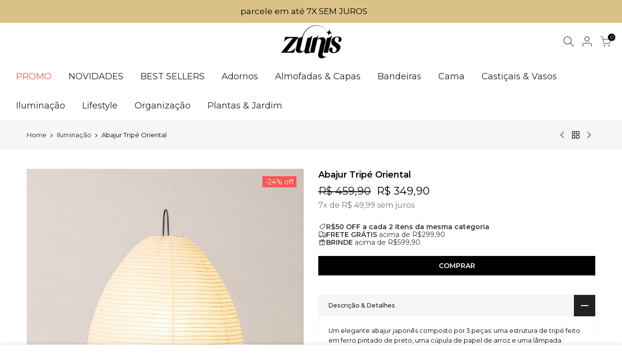

--- FILE ---
content_type: text/html; charset=utf-8
request_url: https://shopzunis.com.br/collections/iluminacao/products/abajur-tripe-oriental
body_size: 40536
content:
<!doctype html>
<html class="no-js" lang="pt-BR">
<head>
  <!-- Google tag (gtag.js) -->
<script async src="https://www.googletagmanager.com/gtag/js?id=AW-10903305893"></script>
<script>
  window.dataLayer = window.dataLayer || [];
  function gtag(){dataLayer.push(arguments);}
  gtag('js', new Date());

  gtag('config', 'AW-10903305893');
</script>
  
  <!-- Google Tag Manager -->
<script>(function(w,d,s,l,i){w[l]=w[l]||[];w[l].push({'gtm.start':
new Date().getTime(),event:'gtm.js'});var f=d.getElementsByTagName(s)[0],
j=d.createElement(s),dl=l!='dataLayer'?'&l='+l:'';j.async=true;j.src=
'https://www.googletagmanager.com/gtm.js?id='+i+dl;f.parentNode.insertBefore(j,f);
})(window,document,'script','dataLayer','GTM-T5FTQMV');</script>
<!-- End Google Tag Manager -->
    <script src='//shopzunis.com.br/cdn/shop/t/26/assets/sealapps_email_config.js?v=136218383419054340931734117740' defer='defer' ></script> 
    <script src='//shopzunis.com.br/cdn/shop/t/26/assets/product_restore_email.js?v=75774347458624591291734117740' defer='defer' ></script> 
    <script id='em_product_variants' type='application/json'>
        [{"id":39740833824826,"title":"Default Title","option1":"Default Title","option2":null,"option3":null,"sku":"200000795:193#;14:771#","requires_shipping":true,"taxable":false,"featured_image":null,"available":true,"name":"Abajur Tripé Oriental","public_title":null,"options":["Default Title"],"price":34990,"weight":0,"compare_at_price":45990,"inventory_management":"shopify","barcode":"","requires_selling_plan":false,"selling_plan_allocations":[]}]
    </script>
    <script id='em_product_selected_or_first_available_variant' type='application/json'>
        {"id":39740833824826,"title":"Default Title","option1":"Default Title","option2":null,"option3":null,"sku":"200000795:193#;14:771#","requires_shipping":true,"taxable":false,"featured_image":null,"available":true,"name":"Abajur Tripé Oriental","public_title":null,"options":["Default Title"],"price":34990,"weight":0,"compare_at_price":45990,"inventory_management":"shopify","barcode":"","requires_selling_plan":false,"selling_plan_allocations":[]}
    </script>

  <meta name="google-site-verification" content="HxLGyR81zHQtYxHtNZ0ReDxWDv1J497E6xStvVGVZ30" />



  <meta charset="utf-8">
  <meta name="viewport" content="width=device-width, initial-scale=1, shrink-to-fit=no, user-scalable=no">
  <meta name="theme-color" content="#000000">
  <meta name="format-detection" content="telephone=no">
  <link rel="canonical" href="https://shopzunis.com.br/products/abajur-tripe-oriental">
  <link rel="prefetch" as="document" href="https://shopzunis.com.br">
  <link rel="dns-prefetch" href="https://cdn.shopify.com" crossorigin>
  <link rel="preconnect" href="https://cdn.shopify.com" crossorigin>
  <link rel="preconnect" href="https://monorail-edge.shopifysvc.com"><link rel="dns-prefetch" href="https://fonts.googleapis.com" crossorigin>
    <link rel="preconnect" href="https://fonts.googleapis.com" crossorigin>
    <link rel="dns-prefetch" href="https://fonts.gstatic.com" crossorigin>
    <link rel="preconnect" href="https://fonts.gstatic.com" crossorigin><link rel="preload" as="style" href="//shopzunis.com.br/cdn/shop/t/26/assets/pre_theme.min.css?v=45867039683432813351734117740">
  <link rel="preload" as="style" href="//shopzunis.com.br/cdn/shop/t/26/assets/theme.css?enable_css_minification=1&v=140245586044474999091746711011"><title>Abajur Tripé Oriental &ndash; ZUNIS</title><meta name="description" content="Um elegante abajur japonês composto por 3 peças: uma estrutura de tripé feito em ferro pintado de preto, uma cúpula de papel de arroz e uma lâmpada. Montado sobre o tripé, esse abajur oriental é perfeito para iluminar o ambiente tanto em cima da mesa quanto no piso. Características &amp;amp; Cuidados - Material principal: "><link rel="shortcut icon" type="image/png" href="//shopzunis.com.br/cdn/shop/files/Favicon_Prancheta_1_32x.png?v=1633367072"><!-- social-meta-tags.liquid --><meta name="keywords" content="Abajur Tripé Oriental,ZUNIS,shopzunis.com.br"/><meta name="author" content="The4"><meta property="og:site_name" content="ZUNIS">
<meta property="og:url" content="https://shopzunis.com.br/products/abajur-tripe-oriental">
<meta property="og:title" content="Abajur Tripé Oriental">
<meta property="og:type" content="og:product">
<meta property="og:description" content="Um elegante abajur japonês composto por 3 peças: uma estrutura de tripé feito em ferro pintado de preto, uma cúpula de papel de arroz e uma lâmpada. Montado sobre o tripé, esse abajur oriental é perfeito para iluminar o ambiente tanto em cima da mesa quanto no piso. Características &amp;amp; Cuidados - Material principal: "><meta property="product:price:amount" content="349,90">
  <meta property="product:price:amount" content="BRL"><meta property="og:image" content="http://shopzunis.com.br/cdn/shop/files/3_889b97a2-1c2e-4977-837e-cfb265c166ff_1200x1200.png?v=1728057939"><meta property="og:image" content="http://shopzunis.com.br/cdn/shop/files/1_39c5849d-2c7d-4b5f-90c5-9b12e19b929a_1200x1200.png?v=1728057938"><meta property="og:image" content="http://shopzunis.com.br/cdn/shop/files/8_060088d6-01b6-4a10-ac98-7d2bd9f99307_1200x1200.png?v=1728057940"><meta property="og:image:secure_url" content="https://shopzunis.com.br/cdn/shop/files/3_889b97a2-1c2e-4977-837e-cfb265c166ff_1200x1200.png?v=1728057939"><meta property="og:image:secure_url" content="https://shopzunis.com.br/cdn/shop/files/1_39c5849d-2c7d-4b5f-90c5-9b12e19b929a_1200x1200.png?v=1728057938"><meta property="og:image:secure_url" content="https://shopzunis.com.br/cdn/shop/files/8_060088d6-01b6-4a10-ac98-7d2bd9f99307_1200x1200.png?v=1728057940"><meta name="twitter:card" content="summary_large_image">
<meta name="twitter:title" content="Abajur Tripé Oriental">
<meta name="twitter:description" content="Um elegante abajur japonês composto por 3 peças: uma estrutura de tripé feito em ferro pintado de preto, uma cúpula de papel de arroz e uma lâmpada. Montado sobre o tripé, esse abajur oriental é perfeito para iluminar o ambiente tanto em cima da mesa quanto no piso. Características &amp;amp; Cuidados - Material principal: ">
<link href="//shopzunis.com.br/cdn/shop/t/26/assets/pre_theme.min.css?v=45867039683432813351734117740" rel="stylesheet" type="text/css" media="all" /><link rel="preload" as="script" href="//shopzunis.com.br/cdn/shop/t/26/assets/lazysizes.min.js?v=69261028471810094311734117740">
<link rel="preload" as="script" href="//shopzunis.com.br/cdn/shop/t/26/assets/nt_vendor.min.js?v=63039283586479772611734117740">
<script>document.documentElement.className = document.documentElement.className.replace('no-js', 'yes-js');const t_name = "product",designMode = false,t_cartCount = 0,ThemeNameT4='kalles',ThemeNameT42='ThemeIdT4Kalles',themeIDt4 = 125751132218,ck_hostname = 'kalles-niche-none',ThemeIdT4 = "true",SopEmlT4="ola@shopzunis.com.br",ThemePuT4 = '#purchase_codet4',t_shop_currency = "BRL", t_moneyFormat = "R$ {{amount_with_comma_separator}}", t_cart_url = "\/cart",t_cartadd_url = "\/cart\/add",t_cartchange_url = "\/cart\/change", pr_re_url = "\/recommendations\/products"; try {var T4AgentNT = (navigator.userAgent.indexOf('Chrome-Lighthouse') == -1)}catch(err){var T4AgentNT = true} function onloadt4relcss(_this) {_this.onload=null;if(T4AgentNT){_this.rel='stylesheet'}} (function () {window.onpageshow = function() {if (performance.navigation.type === 2) {document.dispatchEvent(new CustomEvent('cart:refresh'))} }; })();
var T4stt_str = { 
  "PleaseChoosePrOptions":"Selecione algumas opções de produto antes de adicionar este produto ao seu carrinho.", 
  "will_not_ship":"Não enviaremos até \u003cspan class=\"jsnt\"\u003e{{date}}\u003c\/span\u003e",
  "will_stock_after":"Voltará ao estoque após \u003cspan class=\"jsnt\"\u003e{{date}}\u003c\/span\u003e",
  "replace_item_atc":"Substituir item",
  "replace_item_pre":"Substituir item",
  "added_to_cart": "Adicionado ao carrinho",
  "view_cart": "Veja o carrinho",
  "continue_shopping": "Continue comprando",
  "save_js":"-[sale]% off","bannerCountdown":"%D dias %H:%M:%S",
  "prItemCountdown":"%D dias %H:%M:%S",
  "countdown_days":"dias",
  "countdown_hours":"horas",
  "countdown_mins":"minutos",
  "countdown_sec":"segundos",
  "multiple_rates": "Encontramos [number_of_rates] diferentes fretes para seu endereço  [address], começando por [rate].",
  "one_rate": "Opção de frete disponível para o seu endereço",
  "no_rates": "Desculpe, não podemos enviar para o seu endereço",
  "rate_value": "[rate_title] por [rate]",
  "agree_checkout": "Você precisa concordar com termos e condições antes do checkout",
  "added_text_cp":"Comparar produtos"
};
</script>
<link rel="preload" href="//shopzunis.com.br/cdn/shop/t/26/assets/style.min.css?v=136211910426554689041734117740" as="style" onload="onloadt4relcss(this)"><link href="//shopzunis.com.br/cdn/shop/t/26/assets/theme.css?enable_css_minification=1&amp;v=140245586044474999091746711011" rel="stylesheet" type="text/css" media="all" /><link rel="preload" href="https://fonts.googleapis.com/css?family=Montserrat:300,300i,400,400i,500,500i,600,600i,700,700i,800,800i&display=swap" as="style" onload="onloadt4relcss(this)"><link id="sett_clt4" rel="preload" href="//shopzunis.com.br/cdn/shop/t/26/assets/sett_cl.css?enable_css_minification=1&v=142840819956209347891734117740" as="style" onload="onloadt4relcss(this)"><link rel="preload" as="style" href="//shopzunis.com.br/cdn/shop/t/26/assets/custom.css?enable_css_minification=1&v=5637617134833364111740176607"><link href="//shopzunis.com.br/cdn/shop/t/26/assets/custom.css?enable_css_minification=1&amp;v=5637617134833364111740176607" rel="stylesheet" type="text/css" media="all" /><link rel="preload" as="style" href="//shopzunis.com.br/cdn/shop/t/26/assets/colors.css?enable_css_minification=1&v=111603181540343972631734117740"><link href="//shopzunis.com.br/cdn/shop/t/26/assets/colors.css?enable_css_minification=1&amp;v=111603181540343972631734117740" rel="stylesheet" type="text/css" media="all" /><link rel="preload" href="//shopzunis.com.br/cdn/shop/t/26/assets/line-awesome.min.css?v=36930450349382045261734117740" as="style" onload="onloadt4relcss(this)">
<script id="js_lzt4" src="//shopzunis.com.br/cdn/shop/t/26/assets/lazysizes.min.js?v=69261028471810094311734117740" defer="defer"></script>
<script src="//shopzunis.com.br/cdn/shop/t/26/assets/nt_vendor.min.js?v=63039283586479772611734117740" defer="defer" id="js_ntt4"
  data-theme='//shopzunis.com.br/cdn/shop/t/26/assets/nt_theme.min.js?v=25734958287274646971734117740'
  data-stt='//shopzunis.com.br/cdn/shop/t/26/assets/nt_settings.js?enable_js_minification=1&v=69437035673931235241740221018'
  data-cat='//shopzunis.com.br/cdn/shop/t/26/assets/cat.min.js?v=122579638177445080711734117740' 
  data-sw='//shopzunis.com.br/cdn/shop/t/26/assets/swatch.min.js?v=178137363649540200771734117740'
  data-prjs='//shopzunis.com.br/cdn/shop/t/26/assets/produc.min.js?v=66856717831304081821734117740' 
  data-mail='//shopzunis.com.br/cdn/shop/t/26/assets/platform_mail.min.js?v=120104920183136925081734117740'
  data-my='//shopzunis.com.br/cdn/shop/t/26/assets/my.js?v=111603181540343972631734117740' data-cusp='//shopzunis.com.br/cdn/shop/t/26/assets/my.js?v=111603181540343972631734117740' data-cur='//shopzunis.com.br/cdn/shop/t/26/assets/my.js?v=111603181540343972631734117740' data-mdl='//shopzunis.com.br/cdn/shop/t/26/assets/module.min.js?v=72712877271928395091734117740'
  data-map='//shopzunis.com.br/cdn/shop/t/26/assets/maplace.min.js?v=123640464312137447171734117740'
  data-time='//shopzunis.com.br/cdn/shop/t/26/assets/spacetime.min.js?v=3843'
  data-ins='//shopzunis.com.br/cdn/shop/t/26/assets/nt_instagram.min.js?v=139140391247222617321734117740'
  data-user='//shopzunis.com.br/cdn/shop/t/26/assets/interactable.min.js?v=131343888243074368221734117740'
  data-add='//s7.addthis.com/js/300/addthis_widget.js#pubid=ra-56efaa05a768bd19'
  data-klaviyo='//www.klaviyo.com/media/js/public/klaviyo_subscribe.js'
  data-font='iconKalles , fakalles , Pe-icon-7-stroke , Font Awesome 5 Free:n9'
  data-fm='Montserrat'
  data-spcmn='//shopzunis.com.br/cdn/shopifycloud/storefront/assets/themes_support/shopify_common-5f594365.js'
  data-cust='//shopzunis.com.br/cdn/shop/t/26/assets/customerclnt.min.js?v=3252781937110261681734117740'
  data-cusjs='none'
  data-desadm='//shopzunis.com.br/cdn/shop/t/26/assets/des_adm.min.js?v=34508982287425259161734117740'
  data-otherryv='//shopzunis.com.br/cdn/shop/t/26/assets/reviewOther.js?enable_js_minification=1&v=72029929378534401331734117740'></script><script>window.performance && window.performance.mark && window.performance.mark('shopify.content_for_header.start');</script><meta name="google-site-verification" content="HxLGyR81zHQtYxHtNZ0ReDxWDv1J497E6xStvVGVZ30">
<meta id="shopify-digital-wallet" name="shopify-digital-wallet" content="/26017136698/digital_wallets/dialog">
<link rel="alternate" type="application/json+oembed" href="https://shopzunis.com.br/products/abajur-tripe-oriental.oembed">
<script async="async" src="/checkouts/internal/preloads.js?locale=pt-BR"></script>
<script id="shopify-features" type="application/json">{"accessToken":"0803b12c33996544de10c32c292ef8c2","betas":["rich-media-storefront-analytics"],"domain":"shopzunis.com.br","predictiveSearch":true,"shopId":26017136698,"locale":"pt-br"}</script>
<script>var Shopify = Shopify || {};
Shopify.shop = "decorloja.myshopify.com";
Shopify.locale = "pt-BR";
Shopify.currency = {"active":"BRL","rate":"1.0"};
Shopify.country = "BR";
Shopify.theme = {"name":"Cópia de Kalles 2.7.3 - Barra Infinita","id":125751132218,"schema_name":"Kalles","schema_version":"2.7.3","theme_store_id":null,"role":"main"};
Shopify.theme.handle = "null";
Shopify.theme.style = {"id":null,"handle":null};
Shopify.cdnHost = "shopzunis.com.br/cdn";
Shopify.routes = Shopify.routes || {};
Shopify.routes.root = "/";</script>
<script type="module">!function(o){(o.Shopify=o.Shopify||{}).modules=!0}(window);</script>
<script>!function(o){function n(){var o=[];function n(){o.push(Array.prototype.slice.apply(arguments))}return n.q=o,n}var t=o.Shopify=o.Shopify||{};t.loadFeatures=n(),t.autoloadFeatures=n()}(window);</script>
<script id="shop-js-analytics" type="application/json">{"pageType":"product"}</script>
<script defer="defer" async type="module" src="//shopzunis.com.br/cdn/shopifycloud/shop-js/modules/v2/client.init-shop-cart-sync_CU2ftdlJ.pt-BR.esm.js"></script>
<script defer="defer" async type="module" src="//shopzunis.com.br/cdn/shopifycloud/shop-js/modules/v2/chunk.common_Bd5PC-Gb.esm.js"></script>
<script defer="defer" async type="module" src="//shopzunis.com.br/cdn/shopifycloud/shop-js/modules/v2/chunk.modal_CNYWjkPA.esm.js"></script>
<script type="module">
  await import("//shopzunis.com.br/cdn/shopifycloud/shop-js/modules/v2/client.init-shop-cart-sync_CU2ftdlJ.pt-BR.esm.js");
await import("//shopzunis.com.br/cdn/shopifycloud/shop-js/modules/v2/chunk.common_Bd5PC-Gb.esm.js");
await import("//shopzunis.com.br/cdn/shopifycloud/shop-js/modules/v2/chunk.modal_CNYWjkPA.esm.js");

  window.Shopify.SignInWithShop?.initShopCartSync?.({"fedCMEnabled":true,"windoidEnabled":true});

</script>
<script>(function() {
  var isLoaded = false;
  function asyncLoad() {
    if (isLoaded) return;
    isLoaded = true;
    var urls = ["https:\/\/cdncozyantitheft.addons.business\/js\/script_tags\/decorloja\/yejhlr6jThC0SsNCAXsNngIuocZRGVGW.js?shop=decorloja.myshopify.com","\/\/www.powr.io\/powr.js?powr-token=decorloja.myshopify.com\u0026external-type=shopify\u0026shop=decorloja.myshopify.com","\/\/shopify.privy.com\/widget.js?shop=decorloja.myshopify.com","https:\/\/cdn.shopify.com\/s\/files\/1\/0260\/1713\/6698\/t\/10\/assets\/pop_26017136698.js?v=1669602833\u0026shop=decorloja.myshopify.com","https:\/\/static.klaviyo.com\/onsite\/js\/SFUrvT\/klaviyo.js?company_id=SFUrvT\u0026shop=decorloja.myshopify.com","https:\/\/cdn2.ryviu.com\/v\/static\/js\/app.js?shop=decorloja.myshopify.com"];
    for (var i = 0; i < urls.length; i++) {
      var s = document.createElement('script');
      s.type = 'text/javascript';
      s.async = true;
      s.src = urls[i];
      var x = document.getElementsByTagName('script')[0];
      x.parentNode.insertBefore(s, x);
    }
  };
  if(window.attachEvent) {
    window.attachEvent('onload', asyncLoad);
  } else {
    window.addEventListener('load', asyncLoad, false);
  }
})();</script>
<script id="__st">var __st={"a":26017136698,"offset":-10800,"reqid":"7c246be6-1a0c-402d-b47a-b1f1ceb1a49f-1769329343","pageurl":"shopzunis.com.br\/collections\/iluminacao\/products\/abajur-tripe-oriental","u":"f0996a4b5a18","p":"product","rtyp":"product","rid":6917391614010};</script>
<script>window.ShopifyPaypalV4VisibilityTracking = true;</script>
<script id="captcha-bootstrap">!function(){'use strict';const t='contact',e='account',n='new_comment',o=[[t,t],['blogs',n],['comments',n],[t,'customer']],c=[[e,'customer_login'],[e,'guest_login'],[e,'recover_customer_password'],[e,'create_customer']],r=t=>t.map((([t,e])=>`form[action*='/${t}']:not([data-nocaptcha='true']) input[name='form_type'][value='${e}']`)).join(','),a=t=>()=>t?[...document.querySelectorAll(t)].map((t=>t.form)):[];function s(){const t=[...o],e=r(t);return a(e)}const i='password',u='form_key',d=['recaptcha-v3-token','g-recaptcha-response','h-captcha-response',i],f=()=>{try{return window.sessionStorage}catch{return}},m='__shopify_v',_=t=>t.elements[u];function p(t,e,n=!1){try{const o=window.sessionStorage,c=JSON.parse(o.getItem(e)),{data:r}=function(t){const{data:e,action:n}=t;return t[m]||n?{data:e,action:n}:{data:t,action:n}}(c);for(const[e,n]of Object.entries(r))t.elements[e]&&(t.elements[e].value=n);n&&o.removeItem(e)}catch(o){console.error('form repopulation failed',{error:o})}}const l='form_type',E='cptcha';function T(t){t.dataset[E]=!0}const w=window,h=w.document,L='Shopify',v='ce_forms',y='captcha';let A=!1;((t,e)=>{const n=(g='f06e6c50-85a8-45c8-87d0-21a2b65856fe',I='https://cdn.shopify.com/shopifycloud/storefront-forms-hcaptcha/ce_storefront_forms_captcha_hcaptcha.v1.5.2.iife.js',D={infoText:'Protegido por hCaptcha',privacyText:'Privacidade',termsText:'Termos'},(t,e,n)=>{const o=w[L][v],c=o.bindForm;if(c)return c(t,g,e,D).then(n);var r;o.q.push([[t,g,e,D],n]),r=I,A||(h.body.append(Object.assign(h.createElement('script'),{id:'captcha-provider',async:!0,src:r})),A=!0)});var g,I,D;w[L]=w[L]||{},w[L][v]=w[L][v]||{},w[L][v].q=[],w[L][y]=w[L][y]||{},w[L][y].protect=function(t,e){n(t,void 0,e),T(t)},Object.freeze(w[L][y]),function(t,e,n,w,h,L){const[v,y,A,g]=function(t,e,n){const i=e?o:[],u=t?c:[],d=[...i,...u],f=r(d),m=r(i),_=r(d.filter((([t,e])=>n.includes(e))));return[a(f),a(m),a(_),s()]}(w,h,L),I=t=>{const e=t.target;return e instanceof HTMLFormElement?e:e&&e.form},D=t=>v().includes(t);t.addEventListener('submit',(t=>{const e=I(t);if(!e)return;const n=D(e)&&!e.dataset.hcaptchaBound&&!e.dataset.recaptchaBound,o=_(e),c=g().includes(e)&&(!o||!o.value);(n||c)&&t.preventDefault(),c&&!n&&(function(t){try{if(!f())return;!function(t){const e=f();if(!e)return;const n=_(t);if(!n)return;const o=n.value;o&&e.removeItem(o)}(t);const e=Array.from(Array(32),(()=>Math.random().toString(36)[2])).join('');!function(t,e){_(t)||t.append(Object.assign(document.createElement('input'),{type:'hidden',name:u})),t.elements[u].value=e}(t,e),function(t,e){const n=f();if(!n)return;const o=[...t.querySelectorAll(`input[type='${i}']`)].map((({name:t})=>t)),c=[...d,...o],r={};for(const[a,s]of new FormData(t).entries())c.includes(a)||(r[a]=s);n.setItem(e,JSON.stringify({[m]:1,action:t.action,data:r}))}(t,e)}catch(e){console.error('failed to persist form',e)}}(e),e.submit())}));const S=(t,e)=>{t&&!t.dataset[E]&&(n(t,e.some((e=>e===t))),T(t))};for(const o of['focusin','change'])t.addEventListener(o,(t=>{const e=I(t);D(e)&&S(e,y())}));const B=e.get('form_key'),M=e.get(l),P=B&&M;t.addEventListener('DOMContentLoaded',(()=>{const t=y();if(P)for(const e of t)e.elements[l].value===M&&p(e,B);[...new Set([...A(),...v().filter((t=>'true'===t.dataset.shopifyCaptcha))])].forEach((e=>S(e,t)))}))}(h,new URLSearchParams(w.location.search),n,t,e,['guest_login'])})(!0,!0)}();</script>
<script integrity="sha256-4kQ18oKyAcykRKYeNunJcIwy7WH5gtpwJnB7kiuLZ1E=" data-source-attribution="shopify.loadfeatures" defer="defer" src="//shopzunis.com.br/cdn/shopifycloud/storefront/assets/storefront/load_feature-a0a9edcb.js" crossorigin="anonymous"></script>
<script data-source-attribution="shopify.dynamic_checkout.dynamic.init">var Shopify=Shopify||{};Shopify.PaymentButton=Shopify.PaymentButton||{isStorefrontPortableWallets:!0,init:function(){window.Shopify.PaymentButton.init=function(){};var t=document.createElement("script");t.src="https://shopzunis.com.br/cdn/shopifycloud/portable-wallets/latest/portable-wallets.pt-br.js",t.type="module",document.head.appendChild(t)}};
</script>
<script data-source-attribution="shopify.dynamic_checkout.buyer_consent">
  function portableWalletsHideBuyerConsent(e){var t=document.getElementById("shopify-buyer-consent"),n=document.getElementById("shopify-subscription-policy-button");t&&n&&(t.classList.add("hidden"),t.setAttribute("aria-hidden","true"),n.removeEventListener("click",e))}function portableWalletsShowBuyerConsent(e){var t=document.getElementById("shopify-buyer-consent"),n=document.getElementById("shopify-subscription-policy-button");t&&n&&(t.classList.remove("hidden"),t.removeAttribute("aria-hidden"),n.addEventListener("click",e))}window.Shopify?.PaymentButton&&(window.Shopify.PaymentButton.hideBuyerConsent=portableWalletsHideBuyerConsent,window.Shopify.PaymentButton.showBuyerConsent=portableWalletsShowBuyerConsent);
</script>
<script data-source-attribution="shopify.dynamic_checkout.cart.bootstrap">document.addEventListener("DOMContentLoaded",(function(){function t(){return document.querySelector("shopify-accelerated-checkout-cart, shopify-accelerated-checkout")}if(t())Shopify.PaymentButton.init();else{new MutationObserver((function(e,n){t()&&(Shopify.PaymentButton.init(),n.disconnect())})).observe(document.body,{childList:!0,subtree:!0})}}));
</script>

<script>window.performance && window.performance.mark && window.performance.mark('shopify.content_for_header.end');</script>

<script>
    
    
    
    
    var gsf_conversion_data = {page_type : 'product', event : 'view_item', data : {product_data : [{variant_id : 39740833824826, product_id : 6917391614010, name : "Abajur Tripé Oriental", price : "349.90", currency : "BRL", sku : "200000795:193#;14:771#", brand : "ZUNIS", variant : "Default Title", category : "Abajur Tripé Oriental", quantity : "4914" }], total_price : "349.90", shop_currency : "BRL"}};
    
</script>

<script type="text/javascript">
  window.Pop = window.Pop || {};
  window.Pop.common = window.Pop.common || {};
  window.Pop.common.shop = {
    permanent_domain: 'decorloja.myshopify.com',
    currency: "BRL",
    money_format: "R$ {{amount_with_comma_separator}}",
    id: 26017136698
  };
  

  window.Pop.common.template = 'product';
  window.Pop.common.cart = {};
  window.Pop.common.vapid_public_key = "BJuXCmrtTK335SuczdNVYrGVtP_WXn4jImChm49st7K7z7e8gxSZUKk4DhUpk8j2Xpiw5G4-ylNbMKLlKkUEU98=";
  window.Pop.global_config = {"asset_urls":{"loy":{},"rev":{},"pu":{"init_js":null},"widgets":{"init_js":"https:\/\/cdn.shopify.com\/s\/files\/1\/0194\/1736\/6592\/t\/1\/assets\/ba_widget_init.js?v=1728041536","modal_js":"https:\/\/cdn.shopify.com\/s\/files\/1\/0194\/1736\/6592\/t\/1\/assets\/ba_widget_modal.js?v=1728041538","modal_css":"https:\/\/cdn.shopify.com\/s\/files\/1\/0194\/1736\/6592\/t\/1\/assets\/ba_widget_modal.css?v=1654723622"},"forms":{},"global":{"helper_js":"https:\/\/cdn.shopify.com\/s\/files\/1\/0194\/1736\/6592\/t\/1\/assets\/ba_pop_tracking.js?v=1704919189"}},"proxy_paths":{"pop":"\/apps\/ba-pop","app_metrics":"\/apps\/ba-pop\/app_metrics","push_subscription":"\/apps\/ba-pop\/push"},"aat":["pop"],"pv":false,"sts":false,"bam":true,"batc":true,"base_money_format":"R$ {{amount_with_comma_separator}}","online_store_version":1,"loy_js_api_enabled":false,"shop":{"id":26017136698,"name":"ZUNIS","domain":"shopzunis.com.br"}};
  window.Pop.widgets_config = {"id":51560,"active":false,"frequency_limit_amount":2,"frequency_limit_time_unit":"days","background_image":{"position":"none"},"initial_state":{"body":"Sign up and unlock your instant discount","title":"Get 10% off your order","cta_text":"Claim Discount","show_email":true,"action_text":"Saving...","footer_text":"You are signing up to receive communication via email and can unsubscribe at any time.","dismiss_text":"No thanks","email_placeholder":"Email Address","phone_placeholder":"Phone Number","show_phone_number":false},"success_state":{"body":"Thanks for subscribing. Copy your discount code and apply to your next order.","title":"Discount Unlocked 🎉","cta_text":"Continue shopping","cta_action":"dismiss"},"closed_state":{"action":"close_widget","font_size":"20","action_text":"GET 10% OFF","display_offset":"300","display_position":"left"},"error_state":{"submit_error":"Sorry, please try again later","invalid_email":"Please enter valid email address!","error_subscribing":"Error subscribing, try again later","already_registered":"You have already registered","invalid_phone_number":"Please enter valid phone number!"},"trigger":{"delay":0},"colors":{"link_color":"#4FC3F7","sticky_bar_bg":"#C62828","cta_font_color":"#fff","body_font_color":"#000","sticky_bar_text":"#fff","background_color":"#fff","error_background":"#ffdede","error_text_color":"#ff2626","title_font_color":"#000","footer_font_color":"#bbb","dismiss_font_color":"#bbb","cta_background_color":"#000","sticky_coupon_bar_bg":"#286ef8","sticky_coupon_bar_text":"#fff"},"sticky_coupon_bar":{},"display_style":{"font":"Arial","size":"regular","align":"center"},"dismissable":true,"has_background":false,"opt_in_channels":["email"],"rules":[],"widget_css":".powered_by_rivo{\n  display: block;\n}\n.ba_widget_main_design {\n  background: #fff;\n}\n.ba_widget_content{text-align: center}\n.ba_widget_parent{\n  font-family: Arial;\n}\n.ba_widget_parent.background{\n}\n.ba_widget_left_content{\n}\n.ba_widget_right_content{\n}\n#ba_widget_cta_button:disabled{\n  background: #000cc;\n}\n#ba_widget_cta_button{\n  background: #000;\n  color: #fff;\n}\n#ba_widget_cta_button:after {\n  background: #000e0;\n}\n.ba_initial_state_title, .ba_success_state_title{\n  color: #000;\n}\n.ba_initial_state_body, .ba_success_state_body{\n  color: #000;\n}\n.ba_initial_state_dismiss_text{\n  color: #bbb;\n}\n.ba_initial_state_footer_text, .ba_initial_state_sms_agreement{\n  color: #bbb;\n}\n.ba_widget_error{\n  color: #ff2626;\n  background: #ffdede;\n}\n.ba_link_color{\n  color: #4FC3F7;\n}\n","custom_css":null,"logo":null};
</script>


<script type="text/javascript">
  

  (function() {
    //Global snippet for Email Popups
    //this is updated automatically - do not edit manually.
    document.addEventListener('DOMContentLoaded', function() {
      function loadScript(src, defer, done) {
        var js = document.createElement('script');
        js.src = src;
        js.defer = defer;
        js.onload = function(){done();};
        js.onerror = function(){
          done(new Error('Failed to load script ' + src));
        };
        document.head.appendChild(js);
      }

      function browserSupportsAllFeatures() {
        return window.Promise && window.fetch && window.Symbol;
      }

      if (browserSupportsAllFeatures()) {
        main();
      } else {
        loadScript('https://cdnjs.cloudflare.com/polyfill/v3/polyfill.min.js?features=Promise,fetch', true, main);
      }

      function loadAppScripts(){
        const popAppEmbedEnabled = document.getElementById("pop-app-embed-init");

        if (window.Pop.global_config.aat.includes("pop") && !popAppEmbedEnabled){
          loadScript(window.Pop.global_config.asset_urls.widgets.init_js, true, function(){});
        }
      }

      function main(err) {
        loadScript(window.Pop.global_config.asset_urls.global.helper_js, false, loadAppScripts);
      }
    });
  })();
</script>


	<script>
  (function() {
    document.addEventListener('DOMContentLoaded', function() {
        
        function isBot(userAgent) {
            const bots = ['googlebot', 'bingbot', 'slurp', 'duckduckbot', 'baiduspider', 'yandexbot', 'sogou', 'exabot', 'facebookexternalhit', 'twitterbot',
                        'bytespider', 'ev-crawler', 'storebot', 'sitecheckerbotcrawler', 'ahrefsbot', 'webpagetest.org bot', 'facebookbot', 
                        'claudebot',  'seekportbot'];
            return bots.some(bot => userAgent.toLowerCase().includes(bot));
        }
    
    
        var utmTerm = new URLSearchParams(window.location.search).get('utm_term');
        var userAgent = navigator.userAgent;
    
        // Se tem um UTM term,
        if (utmTerm) {
            // Remove o UTM term da URL
            //var url = new URL(window.location.href);
            //url.searchParams.delete('utm_term');
            // window.history.replaceState({}, '', url);
            // return; 
        }
    
        // Se é um bot, não procede com a lógica de ID
        if (isBot(userAgent)) {
            return; // Pode adicionar qualquer lógica adicional para bots aqui, se necessário
        }
        // GoogleBot

        let shopifyDomain;
        let shopifyId;
        if (window.Shopify && window.Shopify.shop) {
          shopifyDomain = window.Shopify.shop;
          shopifyId = shopifyDomain.split('.myshopify.com')[0];        
        }      
        // Para URL e domínio, você pode usar métodos JavaScript puros que funcionam em qualquer ambiente
        var currentDomain = window.location.hostname;

        // Função para pegar o valor numérico inteiro se existir, senão pegar o primeiro valor
         function getUTMParameter(param, params) {
            const values = params.getAll(param).map(v => v.toLowerCase());            
            if (param === 'utm_campaign' || param === 'utm_content' ) {
                for (let value of values) {
                    if (/^\d+$/.test(value)) {
                        return value;
                    }
                }
            }

            if (param === 'utm_source' || param === 'sol_source') {
                const group = [ 'fb', 'ig', 'an', 'msg', 'facebook', 'facebookads','google', 'gg', 'institucional', 'discovery', 'pesquisa', 'youtube', 'kwai', 'tiktok'];
                for (let preferred of group) {
                    if (values.includes(preferred)) {
                        return preferred;
                    }
                }
            }
            return values[0] || '';
        }

      
       // Função para ler um cookie pelo nome
        function getCookie(name) {
            let cookieValue = null;
            if (document.cookie && document.cookie !== '') {
                const cookies = document.cookie.split(';');
                for (let i = 0; i < cookies.length; i++) {
                    const cookie = cookies[i].trim();
                    // Verifica se o cookie começa com o nome especificado
                    if (cookie.substring(0, name.length + 1) === (name + '=')) {
                        cookieValue = decodeURIComponent(cookie.substring(name.length + 1));
                        break;
                    }
                }
            }
            return cookieValue;
        }
        // Função para definir um cookie
        function setCookie(name, value, days) {
            var expires = "";
            if (days) {
                var date = new Date();
                date.setTime(date.getTime() + (days*24*60*60*1000));
                expires = "; expires=" + date.toUTCString();
            }
            document.cookie = name + "=" + (value || "")  + expires + "; path=/; SameSite=None; Secure" ;
        }

      
        const search_params = new URLSearchParams(window.location.search);
        
        var localStorageKey = 'uniqueId';
        var cookieKey = 'uniqueId';
        var uniqueId;
        var debug;
        const localeStr = navigator.language.replace('-', '_')
    
        // Coleta valores dos cookies
        const fbp = search_params.get('fbp') || getCookie('_fbp') || "";
        const fbc = search_params.get('fbc') || getCookie('_fbc') || "";
        const fbclid = search_params.get('fbclid') || getCookie('_fbclid') || "";
        const gaId = getCookie('_ga') || "";
        var old_id;
    
        // Definição do comprimento esperado do uniqueId
        const expectedUniqueIdLength = 9;
      
        const pattern = /^[a-z0-9]{9}_([0-9]+)$/;
      
        if (localStorage.getItem(localStorageKey)) {
            // Se não está na URL, mas está no localStorage
            uniqueId = localStorage.getItem(localStorageKey);
            // Adiciona ao URL
            debug = 'sem url/ com local storage';
        } else if(getCookie(cookieKey)){
            // Se não está na URL, mas está no localStorage
            uniqueId = getCookie(cookieKey);
            localStorage.setItem(localStorageKey, uniqueId);
            debug = 'sem url/ sem local storage/ mas no cookie';          
        }else if (utmTerm && (pattern.test(utmTerm)) && (document.referrer.includes(window.location.hostname))) {
            uniqueId = utmTerm;                 
            localStorage.setItem(localStorageKey, uniqueId);
            debug = 'com url/ sem local storage'            
        } else {
            // Se não está em nenhum dos dois, cria um novo
            uniqueId = Math.random().toString(36).substr(2, 9) + "_" + new Date().getTime();
            localStorage.setItem(localStorageKey, uniqueId);
            debug = 'sem url/ sem local storage';
        }

        if (uniqueId != utmTerm){
            old_id = utmTerm;
        }
        
        setCookie(cookieKey, uniqueId, 365); // Expira em 365 dias
    
        const utms = ['utm_source', 'utm_medium', 'utm_campaign', 'utm_content', 'sol_source', 'sol_medium', 'sol_campaign', 'sol_content'];
        let shouldUpdateUrl = false;
        const currentUrlParams = new URLSearchParams(window.location.search);
        const storedUtms = {};
    
        // Tenta recuperar UTM tags do localStorage e da URL
        utms.forEach(utm => {
            const valueFromUrl = getUTMParameter(utm, currentUrlParams);
            const valueFromStorage = localStorage.getItem(utm);
    
            if (valueFromUrl) {
                // Se UTM tag está na URL, armazena no localStorage
                localStorage.setItem(utm, valueFromUrl);
                storedUtms[utm] = valueFromUrl;
            } else if (valueFromStorage) {
                // Se UTM tag não está na URL, mas está no localStorage, marca para adicionar na URL
                storedUtms[utm] = valueFromStorage;
                shouldUpdateUrl = true;
            }
        });
    
        // Atualiza a URL com UTM tags do localStorage se necessário
        if (shouldUpdateUrl) {
            const newUrl = new URL(window.location);
            Object.keys(storedUtms).forEach(utm => {
                newUrl.searchParams.set(utm, storedUtms[utm]);
            });
            window.history.replaceState({}, '', newUrl.toString());
        }
    
        // Adiciona evento click para todos os links da página
        document.querySelectorAll('a').forEach(link => {
            link.addEventListener('click', function(event) {
                // Verifica se o link é para o WhatsApp. Se for, não modifica o link.
                if (this.href.includes('whatsapp.com')) return;
    
                // Modifica o link para incluir as UTM tags, exceto para links do WhatsApp
                const linkUrl = new URL(this.href);
                Object.keys(storedUtms).forEach(utm => {
                    linkUrl.searchParams.set(utm, storedUtms[utm]);
                });
                this.href = linkUrl.toString();
            });
        });

        function getCartToken() {
            let cartValue = getCookie('cart');
            if (cartValue) {
                let parts = decodeURIComponent(cartValue).split('?');
                return parts[0]; // Retorna a parte antes do '?' ou a string inteira se não houver '?'
            } else {
                return null; // Ou qualquer valor padrão adequado
            }
        }

        const url_params = new URLSearchParams(window.location.search);
    
        var eventData = {
            id: uniqueId,
            referrer: document.referrer,
            path: window.location.pathname,
            utm_source: getUTMParameter('utm_source', url_params),
            utm_medium: getUTMParameter('utm_medium', url_params),
            utm_campaign: getUTMParameter('utm_campaign', url_params),
            utm_term: getUTMParameter('utm_term', url_params),
            utm_content: getUTMParameter('utm_content', url_params),
            sol_source: getUTMParameter('sol_source', url_params),
            sol_medium: getUTMParameter('sol_medium', url_params),
            sol_campaign: getUTMParameter('sol_campaign', url_params),
            sol_content: getUTMParameter('sol_content', url_params),
            fbp: fbp,
            fbc: fbc,
            ga_id: gaId,
            fbclid: fbclid,
            locale: localeStr.charAt(0).toUpperCase() + localeStr.slice(1),
            timezone: /.*\s(.+)/.exec((new Date()).toLocaleDateString(navigator.language, { timeZoneName:'short' }))[1],
            osVersion: navigator.appVersion.split(" ")[0],
            screenWidth: screen.width,
            screenHeight: screen.height,
            density: window.devicePixelRatio,
            cpuCores: navigator.hardwareConcurrency,
            queryParams: window.location.search,
            debug: debug,
            old_id: old_id,
            utmsTrack: getCookie('utmsTrack'),
            shopify_id: shopifyId,
            current_domain: currentDomain
        };

        function sendEventToServer() {
            eventData['cart_token'] = getCartToken();
        
            // Envia uma requisição POST para o endpoint /events
            fetch('https://pixel-events-se6wof3usq-ue.a.run.app/event', {
                method: 'POST',
                headers: {
                    'Content-Type': 'application/json',
                },
                body: JSON.stringify(eventData),
                keepalive: true
            })
            .then(response => response.json())
            .then(data => console.log('Evento enviado com sucesso:', data))
            .catch((error) => {
                console.error('Erro ao enviar evento:', error);
            });
        }
        sendEventToServer();

        window.addEventListener('beforeunload', function(event) {
            sendEventToServer();
        });
    });
  })();  

</script>


	<script>

// alterar para cada cliente
const pixelIdList = ['3639630096047166'];
const company_id = 'EYJv2pBDOzlnT7fv6pp6';
const is_test = false;
const fb_index = '2';
const fb_domain = '.shopzunis.com.br'

async function setCookie(name, value, seconds, domain) {
    var expires = "";
    if (seconds) {
        var date = new Date();
        date.setTime(date.getTime() + seconds * 1000);
        expires = "; expires=" + date.toUTCString();
    }

    var cookieValue = `${name}=${value}${expires}; path=/; SameSite=Lax; domain=${domain}`;
    if (window.shopify && window.shopify.browser) {
        await window.shopify.browser.cookie.set(cookieValue);
    } else {
        document.cookie = cookieValue;
    }
}
  
async function getCookie(name) {
    if (window.shopify && window.shopify.browser) {
        return await window.shopify.browser.cookie.get(name);
    } else {
        var nameEQ = name + "=";
        var ca = document.cookie.split(';');
        for (var i = 0; i < ca.length; i++) {
            var c = ca[i];
            while (c.charAt(0) == ' ') c = c.substring(1);
            if (c.indexOf(nameEQ) == 0) return c.substring(nameEQ.length, c.length);
        }
        return null;
    }
}

const cookieKeys = [
    'solomon_email', 'solomon_phone', 'solomon_firstName', 'solomon_lastName', 'solomon_city', 'solomon_state', 'solomon_zip', 'solomon_country'
];

async function loadSolomonUser() {
    const cookieValues = {};

    // Iterar sobre cada chave de cookie possível e buscar seu valor com getCookie
    for (const key of cookieKeys) {
        const value = await getCookie(key);
        if (value) {
            const realKey = key.substring('solomon_'.length);
            cookieValues[realKey] = decodeURIComponent(value);
        }
    }

    // Se encontrou algo nos cookies, retorna isso
    if (Object.keys(cookieValues).length > 0) {
        return cookieValues;
    }

    // Caso contrário, carrega do localStorage
    const storedUser = localStorage.getItem('SolomonUser');
    if (storedUser) {
        return JSON.parse(storedUser);
    }

    return {};
}

let SolomonUser = loadSolomonUser();

function saveSolomonUser() {
    localStorage.setItem('SolomonUser', JSON.stringify(SolomonUser));
    console.log('SolomonUser saved to localStorage:', SolomonUser);
}

document.addEventListener('DOMContentLoaded', () => {
    // Função para atualizar SolomonUser com base em inputs específicos
    function updateSolomonUserFromInput(input) {
        console.log('adding event listener');
        input.addEventListener('change', () => {
            // Regex para ignorar maiúsculas/minúsculas
            console.log('input', input);
            const emailRegex = /email/i;
            const phoneRegex = /phone/i;
            const nameRegex = /name/i;

            // Verifica se inclui 'email' no id ou no name do input
            if (emailRegex.test(input.id) || emailRegex.test(input.name)) {
                SolomonUser.email = input.value;
            }
            // Verifica se inclui 'phone' no id ou no name do input
            else if (phoneRegex.test(input.id) || phoneRegex.test(input.name)) {
                SolomonUser.phone = input.value;
            }
            // Verifica se inclui 'name' no id ou no name do input
            else if (nameRegex.test(input.id) || nameRegex.test(input.name)) {
                // Lógica para separar nome e sobrenome
                const names = input.value.split(' ');
                if (names.length > 1) {
                    SolomonUser.firstName = names[0];
                    SolomonUser.lastName = names.slice(1).join(' ');
                } else {
                    SolomonUser.firstName = names[0];
                    SolomonUser.lastName = '';
                }
            }
            saveSolomonUser();
            console.log('SolomonUser updated:', SolomonUser);
            
        });
    }

    // Função para encontrar e vincular todos os inputs relevantes
    function bindInputs() {
        // Selecionar todos os inputs e textareas relevantes
        const inputs = document.querySelectorAll('input, textarea');
        inputs.forEach(input => {
            if (/email/i.test(input.id) || /email/i.test(input.name) ||
                /phone/i.test(input.id) || /phone/i.test(input.name) ||
                /name/i.test(input.id) || /name/i.test(input.name)) {
                updateSolomonUserFromInput(input);
            }
        });
    }

    // Observar mudanças no DOM para lidar com inputs que são carregados dinamicamente
    const observer = new MutationObserver(mutations => {
        mutations.forEach(mutation => {               
            if (mutation.addedNodes) {
                mutation.addedNodes.forEach(node => {
                    if (node.nodeType === 1) {
                        node.querySelectorAll('input, textarea').forEach(input => {
                            if (/email/i.test(input.id) || /email/i.test(input.name) ||
                                /phone/i.test(input.id) || /phone/i.test(input.name) ||
                                /name/i.test(input.id) || /name/i.test(input.name)) {
                                updateSolomonUserFromInput(input);
                            }
                        });
                    }
                });
            }
        });
    });

    // Configurações do observador para monitorar adição de novos nós
    const observerOptions = {
        childList: true,
        subtree: true
    };

    // Iniciar a observação do documento
    observer.observe(document.body, observerOptions);

    // Atualizar SolomonUser para inputs já existentes na página
    bindInputs();
});

  
</script>

<script type="text/javascript" id="" async src="https://cdn.widde.io/widde.1.1.0.js?v=1.0&token=09d0235a-995d-4418-832d-2736e4bbe1bd"></script>
<!-- BEGIN app block: shopify://apps/ryviu-product-reviews-app/blocks/ryviu-js/807ad6ed-1a6a-4559-abea-ed062858d9da -->
<script>
  // RYVIU APP :: Settings
  var ryviu_global_settings = {"form":{"addVideo":"Carregar v\u00eddeo","required":"Por favor, preencha os campos obrigat\u00f3rios","thankYou":"Obrigado!","addPhotos":"Carregar fotos","showTitle":false,"titleForm":"Escreva uma avalia\u00e7\u00e3o","titleName":"Seu nome","acceptFile":"Aceito .jpg, .png e max 2MB cada","colorInput":"#464646","colorTitle":"#696969","nextSubmit":"Pr\u00f3ximo","no_comment":"","noticeName":"Your name is required field","titleEmail":"Seu e-mail","titleReply":"Replies","uploadForm":"Carregar m\u00eddia","autoPublish":true,"buttonReply":"Submit","colorNotice":"#dd2c00","colorSubmit":"#ffffff","noticeEmail":"Your email is required and valid email","qualityText":"Qualidade","titleSubmit":"Envie sua avalia\u00e7\u00e3o","invalidEmail":"E-mail inv\u00e1lido","textNotFound":"Nenhum resultado encontrado","titleComment":"Comment","titleSubject":"Titulo da avalia\u00e7\u00e3o","titleSuccess":"Thank you! Your review is submited.","colorStarForm":"#ececec","commentButton":"Comment","noticeSubject":"Title is required field","showtitleForm":false,"titleFormInfo":"Sua informa\u00e7\u00e3o","errorSentReply":"Can not send your reply.","rating_default":0,"submitDoneText":"Sua avalia\u00e7\u00e3o foi enviada","titleMessenger":"Revisar conte\u00fado","noticeMessenger":"Your review is required field","placeholderName":"Digite seu nome","productNotFound":"N\u00e3o encontrado","starActivecolor":"#fdbc00","submitErrorText":"N\u00e3o foi poss\u00edvel enviar sua avalia\u00e7\u00e3o","titleReplyWrite":"Write a reply","backgroundSubmit":"#00aeef","placeholderEmail":"exemplo@seudominio.com","buttonCancelReply":"Cancel","placeholderSubject":"Insira seu t\u00edtulo","replyIsunderReivew":"Your reply is under review.","titleWriteEmailForm":"Rating","placeholderMessenger":"Digite sua mensagem","titleFormReviewEmail":"Leave feedback","loadAfterContentLoaded":true,"placeholderCommentMessenger":"Write something"},"plan":3,"questions":{"by_text":"Author","of_text":"of","on_text":"on","des_form":"Ask a question to the community here","name_form":"Your Name","email_form":"Your E-Mail Adresse","input_text":"Have a question? Search for answers","title_form":"No answer found?","answer_form":"Your answers","answer_text":"Answer question","newest_text":"Latest New","notice_form":"Complete before submitting","submit_form":"Send a question","helpful_text":"Most helpful","showing_text":"Show","question_form":"Your question","titleCustomer":"","community_text":"Ask the community here","questions_text":"questions","title_answer_form":"Answer question","ask_community_text":"Ask the community","submit_answer_form":"Send a reply","write_question_text":"Ask a question","question_answer_form":"Question","placeholder_answer_form":"Answer is a required field!","placeholder_question_form":"Question is a required field!"},"targetLang":"en","review_widget":{"star":1,"style":"style2","title":true,"byText":"Por","ofText":"De","tstar1":"P\u00e9ssimo ","tstar2":"Ruim","tstar3":"Razo\u00e1vel ","tstar4":"Bom","tstar5":"Excelente ","average":"Average","hasOnly":"Has one","nostars":false,"nowrite":false,"seeLess":"See less","seeMore":"See more","hideFlag":true,"hidedate":true,"loadMore":"Carregar mais","noavatar":false,"noreview":true,"order_by":"late","showFull":false,"showText":"Show:","showspam":true,"starText":"Star","thankYou":"Thank you!","vr_color":"#242424","clearText":"Todos","clear_all":"Clear all","noReviews":"No reviews","outofText":"out of","random_to":20,"replyText":"reply","ryplyText":"Coment\u00e1rios","starStyle":"style1","starcolor":"#e6e6e6","starsText":"Stars","timeDelay":5000,"boostPopup":false,"colorTitle":"#6c8187","colorWrite":"#ffffff","customDate":"M d, Y","dateSelect":"dateDefaut","helpulText":"Isso \u00e9 \u00fatil","latestText":"Mais recente","nolastname":false,"oldestText":"Mais antigo","paddingTop":0,"reviewText":"Avalia\u00e7\u00e3o","sortbyText":"Ornedar por","starHeight":15,"titleWrite":"Escreva uma avalia\u00e7\u00e3o","borderColor":"#ffffff","borderStyle":"solid","borderWidth":0,"colorAvatar":"#f8f8f8","filter_list":"Filter","firstReview":"Write a first review now","paddingLeft":0,"random_from":0,"repliesText":"replies","reviewsText":"Avalia\u00e7\u00f5es","showingText":"Mostrando","disableReply":true,"filter_photo":"Com fotos ","paddingRight":0,"payment_type":"Monthly","textNotFound":"No results found.","textVerified":"Comprador verificado","author_avatar":true,"bgColorAvatar":"#242424","colorVerified":"#05d92d","disableHelpul":true,"disableWidget":false,"filter_review":"Filtro","paddingBottom":0,"titleCustomer":"Avalia\u00e7\u00f5es de clientes","badgeMainColor":"#242424","badgeTextColor":"#242424","customerPhotos":"Fotos de clientes","filter_replies":"Com resposta","filter_reviews":"all","imagesSortText":"Imagens","setColorAvatar":true,"submitDoneText":"Your review has been submitted.","autoHeightImage":false,"backgroundRyviu":"transparent","backgroundWrite":"rgb(14, 14, 14)","defaultSortText":"Padr\u00e3o","disablePurchase":true,"reviewTotalText":"Review","starActiveStyle":"style1","starActivecolor":"rgb(13, 13, 13)","submitErrorText":"Can not send your review.","emptyDescription":"Ainda n\u00e3o h\u00e1 avalia\u00e7\u00f5es","mostLikeSortText":"Mais curtidas","noticeWriteFirst":"Seja o primeiro a avaliar","reviewTotalTexts":"Reviews","infoProductFeature":false,"show_title_customer":true,"filter_reviews_local":"US"},"design_settings":{"date":"timeago","sort":"late","showing":30,"timeAgo":true,"webFont":"Montserrat","url_shop":"shopzunis.com.br","colection":true,"no_number":false,"no_review":true,"defautDate":"timeago","defaultDate":"timeago","client_theme":"carousel","no_lazy_show":false,"verify_reply":true,"verify_review":true,"reviews_per_page":"10","aimgs":false}};
  var ryviu_version = '2';
  if (typeof Shopify !== 'undefined' && Shopify.designMode && document.documentElement) {
    document.documentElement.classList.add('ryviu-shopify-mode');
  }
</script>



<!-- END app block --><!-- BEGIN app block: shopify://apps/instafeed/blocks/head-block/c447db20-095d-4a10-9725-b5977662c9d5 --><link rel="preconnect" href="https://cdn.nfcube.com/">
<link rel="preconnect" href="https://scontent.cdninstagram.com/">


  <script>
    document.addEventListener('DOMContentLoaded', function () {
      let instafeedScript = document.createElement('script');

      
        instafeedScript.src = 'https://storage.nfcube.com/instafeed-b2e6f6f39a34e351cd1e138ac3993848.js';
      

      document.body.appendChild(instafeedScript);
    });
  </script>





<!-- END app block --><!-- BEGIN app block: shopify://apps/mercado-pago-antifraud-plus/blocks/embed-block/b19ea721-f94a-4308-bee5-0057c043bac5 -->
<!-- BEGIN app snippet: send-melidata-report --><script>
  const MLD_IS_DEV = false;
  const CART_TOKEN_KEY = 'cartToken';
  const USER_SESSION_ID_KEY = 'pf_user_session_id';
  const EVENT_TYPE = 'event';
  const MLD_PLATFORM_NAME = 'shopify';
  const PLATFORM_VERSION = '1.0.0';
  const MLD_PLUGIN_VERSION = '0.1.0';
  const NAVIGATION_DATA_PATH = 'pf/navigation_data';
  const MELIDATA_TRACKS_URL = 'https://api.mercadopago.com/v1/plugins/melidata/tracks';
  const BUSINESS_NAME = 'mercadopago';
  const MLD_MELI_SESSION_ID_KEY = 'meli_session_id';
  const EVENT_NAME = 'navigation_data'

  const SEND_MELIDATA_REPORT_NAME = MLD_IS_DEV ? 'send_melidata_report_test' : 'send_melidata_report';
  const SUCCESS_SENDING_MELIDATA_REPORT_VALUE = 'SUCCESS_SENDING_MELIDATA_REPORT';
  const FAILED_SENDING_MELIDATA_REPORT_VALUE = 'FAILED_SENDING_MELIDATA_REPORT';

  const userAgent = navigator.userAgent;
  const startTime = Date.now();
  const deviceId = sessionStorage.getItem(MLD_MELI_SESSION_ID_KEY) ?? '';
  const cartToken = localStorage.getItem(CART_TOKEN_KEY) ?? '';
  const userSessionId = generateUserSessionId();
  const shopId = __st?.a ?? '';
  const shopUrl = Shopify?.shop ?? '';
  const country = Shopify?.country ?? '';

  const siteIdMap = {
    BR: 'MLB',
    MX: 'MLM',
    CO: 'MCO',
    CL: 'MLC',
    UY: 'MLU',
    PE: 'MPE',
    AR: 'MLA',
  };

  function getSiteId() {
    return siteIdMap[country] ?? 'MLB';
  }

  function detectBrowser() {
    switch (true) {
      case /Edg/.test(userAgent):
        return 'Microsoft Edge';
      case /Chrome/.test(userAgent) && !/Edg/.test(userAgent):
        return 'Chrome';
      case /Firefox/.test(userAgent):
        return 'Firefox';
      case /Safari/.test(userAgent) && !/Chrome/.test(userAgent):
        return 'Safari';
      case /Opera/.test(userAgent) || /OPR/.test(userAgent):
        return 'Opera';
      case /Trident/.test(userAgent) || /MSIE/.test(userAgent):
        return 'Internet Explorer';
      case /Edge/.test(userAgent):
        return 'Microsoft Edge (Legacy)';
      default:
        return 'Unknown';
    }
  }

  function detectDevice() {
    switch (true) {
      case /android/i.test(userAgent):
        return '/mobile/android';
      case /iPad|iPhone|iPod/.test(userAgent):
        return '/mobile/ios';
      case /mobile/i.test(userAgent):
        return '/mobile';
      default:
        return '/web/desktop';
    }
  }

  function getPageTimeCount() {
    const endTime = Date.now();
    const timeSpent = endTime - startTime;
    return timeSpent;
  }

  function buildURLPath(fullUrl) {
    try {
      const url = new URL(fullUrl);
      return url.pathname;
    } catch (error) {
      return '';
    }
  }

  function generateUUID() {
    return 'pf-' + Date.now() + '-' + Math.random().toString(36).substring(2, 9);
  }

  function generateUserSessionId() {
    const uuid = generateUUID();
    const userSessionId = sessionStorage.getItem(USER_SESSION_ID_KEY);
    if (!userSessionId) {
      sessionStorage.setItem(USER_SESSION_ID_KEY, uuid);
      return uuid;
    }
    return userSessionId;
  }

  function sendMelidataReport() {
    try {
      const payload = {
        platform: {
          name: MLD_PLATFORM_NAME,
          version: PLATFORM_VERSION,
          uri: '/',
          location: '/',
        },
        plugin: {
          version: MLD_PLUGIN_VERSION,
        },
        user: {
          uid: userSessionId,
        },
        application: {
          business: BUSINESS_NAME,
          site_id: getSiteId(),
          version: PLATFORM_VERSION,
        },
        device: {
          platform: detectDevice(),
        },
        events: [
          {
            path: NAVIGATION_DATA_PATH,
            id: userSessionId,
            type: EVENT_TYPE,
            user_local_timestamp: new Date().toISOString(),
            metadata_type: EVENT_TYPE,
            metadata: {
              event: {
                element: 'window',
                action: 'load',
                target: 'body',
                label: EVENT_NAME,
              },
              configs: [
                {
                  config_name: 'page_time',
                  new_value: getPageTimeCount().toString(),
                },
                {
                  config_name: 'shop',
                  new_value: shopUrl,
                },
                {
                  config_name: 'shop_id',
                  new_value: String(shopId),
                },
                {
                  config_name: 'pf_user_session_id',
                  new_value: userSessionId,
                },
                {
                  config_name: 'current_page',
                  new_value: location.pathname,
                },
                {
                  config_name: 'last_page',
                  new_value: buildURLPath(document.referrer),
                },
                {
                  config_name: 'is_device_generated',
                  new_value: String(!!deviceId),
                },
                {
                  config_name: 'browser',
                  new_value: detectBrowser(),
                },
                {
                  config_name: 'cart_token',
                  new_value: cartToken.slice(1, -1),
                },
              ],
            },
          },
        ],
      };

      const success = navigator.sendBeacon(MELIDATA_TRACKS_URL, JSON.stringify(payload));
      if (success) {
        registerDatadogEvent(SEND_MELIDATA_REPORT_NAME, SUCCESS_SENDING_MELIDATA_REPORT_VALUE, `[${EVENT_NAME}]`, shopUrl);
      } else {
        registerDatadogEvent(SEND_MELIDATA_REPORT_NAME, FAILED_SENDING_MELIDATA_REPORT_VALUE, `[${EVENT_NAME}]`, shopUrl);
      }
    } catch (error) {
      registerDatadogEvent(SEND_MELIDATA_REPORT_NAME, FAILED_SENDING_MELIDATA_REPORT_VALUE, `[${EVENT_NAME}]: ${error}`, shopUrl);
    }
  }
  window.addEventListener('beforeunload', sendMelidataReport);
</script><!-- END app snippet -->
<!-- END app block --><!-- BEGIN app block: shopify://apps/fether-frequently-bought/blocks/widget-embed/f96a0d1a-35b8-40ef-ad54-1cb7fb011e11 --><!-- BEGIN app snippet: override -->
  <style>
    [ft-hidden-form]{
      width: 1px !important;
      height: 0px !important;
      overflow: hidden !important;
      margin: 0px !important;
      padding: 0px !important;
    }
    [ft-hidden]{
      display: none !important;
    }
  </style>
	<script>
		metafieldsFT = {"bundle_version":"1731277852","offer_version":"1731277852"};
    isDesignModeFT = 'false';
		if((!isDesignModeFT || isDesignModeFT == 'false') && metafieldsFT[`offer_check_6917391614010`]){
			const buttonsAddToCartFT = ['form[data-type="add-to-cart-form"] button[type="submit"]', 'form[data-type="add-to-cart-form"] input[type="submit"]', "form[action$='/cart/add'] .product-buy-buttons--cta", "form[action$='/cart/add'] button[name='add']", "form[action$='/cart/add'] button.add_to_cart", '.product .product-form__buttons button[type="submit"]', '.product .product-form__buttons button[name="add"]', ".product .product-form__buttons .qty-input__btn", ".product .product-form__buttons .single_add_to_cart_button", ".product .product-form__buttons .add-to-cart-btn", ".product .product-form__buttons .product-form__submit", ".product .product-form__buttons .product-form__cart-submit", '.product .product-form button[type="submit"]', '.product .product-form button[name="add"]', ".product .product-form .qty-input__btn", ".product .product-form .single_add_to_cart_button", ".product .product-form .add-to-cart-btn", ".product .product-form .product-form__submit", ".product .product-form .product-form__cart-submit", '.product .product-info__add-to-cart button[type="submit"]', '.product .product-info__add-to-cart button[name="add"]', ".product .product-info__add-to-cart .qty-input__btn", ".product .product-info__add-to-cart .single_add_to_cart_button", ".product .product-info__add-to-cart .add-to-cart-btn", ".product .product-info__add-to-cart .product-form__submit", ".product .product-info__add-to-cart .product-form__cart-submit", '.product .product-add-to-cart-container button[type="submit"]', '.product .product-add-to-cart-container button[name="add"]', ".product .product-add-to-cart-container .qty-input__btn", ".product .product-add-to-cart-container .single_add_to_cart_button", ".product .product-add-to-cart-container .add-to-cart-btn", ".product .product-add-to-cart-container .product-form__submit", ".product .product-add-to-cart-container .product-form__cart-submit", '.product .product-detail__form button[type="submit"]', '.product .product-detail__form button[name="add"]', ".product .product-detail__form .qty-input__btn", ".product .product-detail__form .single_add_to_cart_button", ".product .product-detail__form .add-to-cart-btn", ".product .product-detail__form .product-form__submit", ".product .product-detail__form .product-form__cart-submit", '.product .add_to_cart_holder button[name="add"]', ".product .add_to_cart_holder .qty-input__btn", ".product .add_to_cart_holder .single_add_to_cart_button", ".product .add_to_cart_holder .add-to-cart-btn", ".product .add_to_cart_holder .product-form__submit", ".product .add_to_cart_holder .product-form__cart-submit", '.product .product-form__item button[name="add"]', ".product .product-form__item .qty-input__btn", ".product .product-form__item .single_add_to_cart_button", ".product .product-form__item .add-to-cart-btn", ".product .product-form__item .product-form__submit", ".product .product-form__item .product-form__cart-submit", '.product .payment-buttons button[name="add"]', ".product .payment-buttons .qty-input__btn", ".product .payment-buttons .single_add_to_cart_button", ".product .payment-buttons .add-to-cart-btn", ".product .payment-buttons .product-form__submit", ".product .payment-buttons .product-form__cart-submit", '.product .product-detail__detail button[name="add"]', ".product .product-detail__detail .qty-input__btn", ".product .product-detail__detail .single_add_to_cart_button", ".product .product-detail__detail .add-to-cart-btn", ".product .product-detail__detail .product-form__submit", ".product .product-detail__detail .product-form__cart-submit", '.product .product-content button[name="add"]', ".product .product-content .qty-input__btn", ".product .product-content .single_add_to_cart_button", ".product .product-content .add-to-cart-btn", ".product .product-content .product-form__submit", ".product .product-content .product-form__cart-submit", '.product-page .product-form__buttons button[type="submit"]', '.product-page .product-form__buttons button[name="add"]', ".product-page .product-form__buttons .qty-input__btn", ".product-page .product-form__buttons .single_add_to_cart_button", ".product-page .product-form__buttons .add-to-cart-btn", ".product-page .product-form__buttons .product-form__submit", ".product-page .product-form__buttons .product-form__cart-submit", '.product-page .product-form button[type="submit"]', '.product-page .product-form button[name="add"]', ".product-page .product-form .qty-input__btn", ".product-page .product-form .single_add_to_cart_button", ".product-page .product-form .add-to-cart-btn", ".product-page .product-form .product-form__submit", ".product-page .product-form .product-form__cart-submit", '.product-page .product-info__add-to-cart button[type="submit"]', '.product-page .product-info__add-to-cart button[name="add"]', ".product-page .product-info__add-to-cart .qty-input__btn", ".product-page .product-info__add-to-cart .single_add_to_cart_button", ".product-page .product-info__add-to-cart .add-to-cart-btn", ".product-page .product-info__add-to-cart .product-form__submit", ".product-page .product-info__add-to-cart .product-form__cart-submit", '.product-page .product-add-to-cart-container button[type="submit"]', '.product-page .product-add-to-cart-container button[name="add"]', ".product-page .product-add-to-cart-container .qty-input__btn", ".product-page .product-add-to-cart-container .single_add_to_cart_button", ".product-page .product-add-to-cart-container .add-to-cart-btn", ".product-page .product-add-to-cart-container .product-form__submit", ".product-page .product-add-to-cart-container .product-form__cart-submit", '.product-page .product-detail__form button[type="submit"]', '.product-page .product-detail__form button[name="add"]', ".product-page .product-detail__form .qty-input__btn", ".product-page .product-detail__form .single_add_to_cart_button", ".product-page .product-detail__form .add-to-cart-btn", ".product-page .product-detail__form .product-form__submit", ".product-page .product-detail__form .product-form__cart-submit", '.product-page .add_to_cart_holder button[name="add"]', ".product-page .add_to_cart_holder .qty-input__btn", ".product-page .add_to_cart_holder .single_add_to_cart_button", ".product-page .add_to_cart_holder .add-to-cart-btn", ".product-page .add_to_cart_holder .product-form__submit", ".product-page .add_to_cart_holder .product-form__cart-submit", '.product-page .product-form__item button[name="add"]', ".product-page .product-form__item .qty-input__btn", ".product-page .product-form__item .single_add_to_cart_button", ".product-page .product-form__item .add-to-cart-btn", ".product-page .product-form__item .product-form__submit", ".product-page .product-form__item .product-form__cart-submit", '.product-page .payment-buttons button[name="add"]', ".product-page .payment-buttons .qty-input__btn", ".product-page .payment-buttons .single_add_to_cart_button", ".product-page .payment-buttons .add-to-cart-btn", ".product-page .payment-buttons .product-form__submit", ".product-page .payment-buttons .product-form__cart-submit", '.product-page .product-detail__detail button[name="add"]', ".product-page .product-detail__detail .qty-input__btn", ".product-page .product-detail__detail .single_add_to_cart_button", ".product-page .product-detail__detail .add-to-cart-btn", ".product-page .product-detail__detail .product-form__submit", ".product-page .product-detail__detail .product-form__cart-submit", '.product-page .product-content button[name="add"]', ".product-page .product-content .qty-input__btn", ".product-page .product-content .single_add_to_cart_button", ".product-page .product-content .add-to-cart-btn", ".product-page .product-content .product-form__submit", ".product-page .product-content .product-form__cart-submit", '.product-area .product-form__buttons button[name="add"]', ".product-area .product-form__buttons .qty-input__btn", '.product-area .product-form__buttons button[type="submit"]', ".product-area .product-form__buttons .single_add_to_cart_button", ".product-area .product-form__buttons .add-to-cart-btn", ".product-area .product-form__buttons .product-form__submit", ".product-area .product-form__buttons .product-form__cart-submit", '.product-area .product-form button[type="submit"]', '.product-area .product-form button[name="add"]', ".product-area .product-form .qty-input__btn", ".product-area .product-form .single_add_to_cart_button", ".product-area .product-form .add-to-cart-btn", ".product-area .product-form .product-form__submit", ".product-area .product-form .product-form__cart-submit", '.product-area .product-info__add-to-cart button[type="submit"]', '.product-area .product-info__add-to-cart button[name="add"]', ".product-area .product-info__add-to-cart .qty-input__btn", ".product-area .product-info__add-to-cart .single_add_to_cart_button", ".product-area .product-info__add-to-cart .add-to-cart-btn", ".product-area .product-info__add-to-cart .product-form__submit", ".product-area .product-info__add-to-cart .product-form__cart-submit", '.product-area .product-add-to-cart-container button[type="submit"]', '.product-area .product-add-to-cart-container button[name="add"]', ".product-area .product-add-to-cart-container .qty-input__btn", ".product-area .product-add-to-cart-container .single_add_to_cart_button", ".product-area .product-add-to-cart-container .add-to-cart-btn", ".product-area .product-add-to-cart-container .product-form__submit", ".product-area .product-add-to-cart-container .product-form__cart-submit", '.product-area .product-detail__form button[type="submit"]', '.product-area .product-detail__form button[name="add"]', ".product-area .product-detail__form .qty-input__btn", ".product-area .product-detail__form .single_add_to_cart_button", ".product-area .product-detail__form .add-to-cart-btn", ".product-area .product-detail__form .product-form__submit", ".product-area .product-detail__form .product-form__cart-submit", '.product-area .add_to_cart_holder button[name="add"]', ".product-area .add_to_cart_holder .qty-input__btn", ".product-area .add_to_cart_holder .single_add_to_cart_button", ".product-area .add_to_cart_holder .add-to-cart-btn", ".product-area .add_to_cart_holder .product-form__submit", ".product-area .add_to_cart_holder .product-form__cart-submit", '.product-area .product-form__item button[name="add"]', ".product-area .product-form__item .qty-input__btn", ".product-area .product-form__item .single_add_to_cart_button", ".product-area .product-form__item .add-to-cart-btn", ".product-area .product-form__item .product-form__submit", ".product-area .product-form__item .product-form__cart-submit", '.product-area .payment-buttons button[name="add"]', ".product-area .payment-buttons .qty-input__btn", ".product-area .payment-buttons .single_add_to_cart_button", ".product-area .payment-buttons .add-to-cart-btn", ".product-area .payment-buttons .product-form__submit", ".product-area .payment-buttons .product-form__cart-submit", '.product-area .product-detail__detail button[name="add"]', ".product-area .product-detail__detail .qty-input__btn", ".product-area .product-detail__detail .single_add_to_cart_button", ".product-area .product-detail__detail .add-to-cart-btn", ".product-area .product-detail__detail .product-form__submit", ".product-area .product-detail__detail .product-form__cart-submit", '.product-area .product-content button[name="add"]', ".product-area .product-content .qty-input__btn", ".product-area .product-content .single_add_to_cart_button", ".product-area .product-content .add-to-cart-btn", ".product-area .product-content .product-form__submit", ".product-area .product-content .product-form__cart-submit", '.page-width .product-form__buttons button[type="submit"]', '.page-width .product-form__buttons button[name="add"]', ".page-width .product-form__buttons .qty-input__btn", ".page-width .product-form__buttons .single_add_to_cart_button", ".page-width .product-form__buttons .add-to-cart-btn", ".page-width .product-form__buttons .product-form__submit", ".page-width .product-form__buttons .product-form__cart-submit", '.page-width .product-form button[type="submit"]', '.page-width .product-form button[name="add"]', ".page-width .product-form .qty-input__btn", ".page-width .product-form .single_add_to_cart_button", ".page-width .product-form .add-to-cart-btn", ".page-width .product-form .product-form__submit", ".page-width .product-form .product-form__cart-submit", '.page-width .product-info__add-to-cart button[type="submit"]', '.page-width .product-info__add-to-cart button[name="add"]', ".page-width .product-info__add-to-cart .qty-input__btn", ".page-width .product-info__add-to-cart .single_add_to_cart_button", ".page-width .product-info__add-to-cart .add-to-cart-btn", ".page-width .product-info__add-to-cart .product-form__submit", ".page-width .product-info__add-to-cart .product-form__cart-submit", '.page-width .product-add-to-cart-container button[type="submit"]', '.page-width .product-add-to-cart-container button[name="add"]', ".page-width .product-add-to-cart-container .qty-input__btn", ".page-width .product-add-to-cart-container .single_add_to_cart_button", ".page-width .product-add-to-cart-container .add-to-cart-btn", ".page-width .product-add-to-cart-container .product-form__submit", ".page-width .product-add-to-cart-container .product-form__cart-submit", '.page-width .product-detail__form button[type="submit"]', '.page-width .product-detail__form button[name="add"]', ".page-width .product-detail__form .qty-input__btn", ".page-width .product-detail__form .single_add_to_cart_button", ".page-width .product-detail__form .add-to-cart-btn", ".page-width .product-detail__form .product-form__submit", ".page-width .product-detail__form .product-form__cart-submit", '.page-width .add_to_cart_holder button[name="add"]', ".page-width .add_to_cart_holder .qty-input__btn", ".page-width .add_to_cart_holder .single_add_to_cart_button", ".page-width .add_to_cart_holder .add-to-cart-btn", ".page-width .add_to_cart_holder .product-form__submit", ".page-width .add_to_cart_holder .product-form__cart-submit", '.page-width .product-form__item button[name="add"]', ".page-width .product-form__item .qty-input__btn", ".page-width .product-form__item .single_add_to_cart_button", ".page-width .product-form__item .add-to-cart-btn", ".page-width .product-form__item .product-form__submit", ".page-width .product-form__item .product-form__cart-submit", '.page-width .payment-buttons button[name="add"]', ".page-width .payment-buttons .qty-input__btn", ".page-width .payment-buttons .single_add_to_cart_button", ".page-width .payment-buttons .add-to-cart-btn", ".page-width .payment-buttons .product-form__submit", ".page-width .payment-buttons .product-form__cart-submit", '.page-width .product-detail__detail button[name="add"]', ".page-width .product-detail__detail .qty-input__btn", ".page-width .product-detail__detail .single_add_to_cart_button", ".page-width .product-detail__detail .add-to-cart-btn", ".page-width .product-detail__detail .product-form__submit", ".page-width .product-detail__detail .product-form__cart-submit", '.page-width .product-content button[name="add"]', ".page-width .product-content .qty-input__btn", ".page-width .product-content .single_add_to_cart_button", ".page-width .product-content .add-to-cart-btn", ".page-width .product-content .product-form__submit", ".page-width .product-content .product-form__cart-submit", ".product-block-list .product-form__buy-buttons .product-form__add-button", "form[action$='/cart/add'] button[type='submit']", "form[action$='/cart/add'] input[type='submit']", "form[action$='/cart/add'] .product-buy-buttons--primary", "form[action$='/cart/add'] a#add-to-cart-btn.product--addtocart", "form[action$='/cart/add'] product-form__buttons #submitProduct[name='add']", "form[action$='/cart/add'] button.product-submit", "#AddToCart", "form[action$='/cart/add'] .btn--add-to-cart", "form[action$='/cart/add'] .btn-addtocart", "form[action$='/cart/add'] .add", "form[action$='/cart/add'] .add_to_cart", "form[action$='/cart/add'] .product__buy .product__add-to-cart", "form[action$='/cart/add'] .button--addToCart"];
      const selectorOptionsHideFT = [
        '.dbtfy-color_swatches',
        '.product-layout-grid__detail .product-detail__options',
        '.product__info-wrapper variant-radios',
        'div[data-variant-picker]',
        '.product-detail__form__options.product-detail__gap-lg.product-detail__form__options--underlined',
        '.product-block-container .product-block.product-block-variant-picker:not(.pb-card-shadow)',
        '.product-block-container .product-block.product-block-quantity-selector:not(.pb-card-shadow)',
        '.product-form__quantity',
        '.product-block-item.atc-wrapper',
        '.product__quantity',
        '.product-form product-variants',
        '.tt-swatches-container',
        '.product__quantity',
        '.product-info__quantity-selector',
        'variant-picker',
        'product-page product-variants',
        '.product__variants-wrapper.product__block',
        '.product__controls-group-quantity.product__block',
        '.product-options--root',
        'variant-radios',
        '.quantity_selector',
        '.productView-subtotal',
        '.productView-options',
        'f-variant-picker',
        '[data-product-variants]',
        '.product__controls-group-quanity',
        '.yv-product-quantity',
        '.product-block--buy-button .button--sold-out',
        '.container .product__meta[itemscope] div div.row.gy-3',
        ".product__grid__item .product__content .product__selector[id^='ProductSelector-template--']",
        '.product-block .variant-wrapper',
        '.product__info-container variant-radios',
        '.pt-swatches-container.pt-swatches-container-js',
        '.product__info-container variant-selects',
        '.product__info-wrapper variant-selects',
        '.product-page-section variant-selects',
        '.pg__option--single',
        '.product-option-selector'
      ];
      
			function getButtonAddToCartFT(){
				let btnFT = null;
				for(let iFT=0; iFT < buttonsAddToCartFT.length; iFT++){
					let arrButtonFoundFT = document.querySelectorAll(buttonsAddToCartFT[iFT]);
					let buttonFoundFT = Array.from(arrButtonFoundFT).find(item => {
            return item && (!item.style || (item.style && item.style.display != "none") || (item.style && item.style.opacity != "0"))
					})
					if(buttonFoundFT){
						btnFT = buttonFoundFT
            break;
					}
				}
				return btnFT
			}
			function logChangesFT(mutations, observer){
				if(document.body){
					let btnCartFT = getButtonAddToCartFT();
					if(btnCartFT){
						let elFormFT = btnCartFT.closest("form")
            if(elFormFT && !elFormFT.getAttribute("ft-hidden-form")){
              observerFT.disconnect();
              if(!elFormFT.className?.includes("ftb-form")){
                elFormFT.setAttribute("ft-hidden-form", "true")
                selectorOptionsHideFT.forEach(itemOptionFT => {
                  let elOptionFT = document.querySelector(itemOptionFT);
                  if(elOptionFT != null && !elOptionFT.getAttribute("ft-hidden")){
                    elOptionFT.setAttribute("ft-hidden", "true");
                  }
                })
              }
            }
					}
				}
			}
			var observerFT = new MutationObserver(logChangesFT);
			observerFT.observe(document.documentElement, { subtree: true, childList: true });
		}
	</script>
<!-- END app snippet -->
<!-- BEGIN app snippet: script -->



<script>
  window._fetherStore = {
      ...(window._fetherStore || {}),
      bundleVersion: "1731277852",
      addOnVersion: "",
      offerVersion: "1731277852",
      countdownTimerVersion: "",
      stockCountdownVersion: "",
      product: {
        id: '6917391614010',
        title: `Abajur Tripé Oriental`,
        handle: `abajur-tripe-oriental`, 
        price: `349,90`, 
        priceFormatted: `R$ 349,90`,
        variants: []
      }, 
      cart: {
        products: []
      },
      currency: {
        code: 'BRL',
        symbol: 'R$',
        name: 'Brazilian Real'
      },
      moneyFormat: "R$ {{amount_with_comma_separator}}",
      moneyWithCurrencyFormat: "R$ {{amount_with_comma_separator}} BRL",
      currencyCodeEnabled: "",
      isProductPage:  "1" ,
      isCartPage:  "" ,
      isSearchPage:  "" ,
      isHomePage:  "" ,
      cartType: '',
      collections: []
  };
  
  function loadFT(){
    let productTempFT = null;
    
      _fetherStore.product.variants.push({
        id: "39740833824826", 
        title: `Default Title`, 
        price: `349,90`, 
        priceFormatted:  `R$ 349,90` 
      });
    

    _fetherStore.collections.push("164418551866");_fetherStore.collections.push("160859062330");_fetherStore.collections.push("264539570234");_fetherStore.collections.push("262861357114");_fetherStore.collections.push("272246079546");_fetherStore.collections.push("265004908602");
  }
  loadFT()
</script>
<!-- END app snippet -->
<script>
    _fetherStoreAppEmbed = true;
</script>

<!-- END app block --><script src="https://cdn.shopify.com/extensions/1aff304a-11ec-47a0-aee1-7f4ae56792d4/tydal-popups-email-pop-ups-4/assets/pop-app-embed.js" type="text/javascript" defer="defer"></script>
<script src="https://cdn.shopify.com/extensions/019bda3a-2c4a-736e-86e2-2d7eec89e258/dealeasy-202/assets/lb-dealeasy.js" type="text/javascript" defer="defer"></script>
<script src="https://cdn.shopify.com/extensions/019a9885-5cb8-7f04-b0fb-8a9d5cdad1c0/mercadopago-pf-app-132/assets/generate-meli-session-id.js" type="text/javascript" defer="defer"></script>
<script src="https://cdn.shopify.com/extensions/019be419-6922-7fc7-9c19-091f33ddd17f/fether-150/assets/fether.js" type="text/javascript" defer="defer"></script>
<link href="https://cdn.shopify.com/extensions/019be419-6922-7fc7-9c19-091f33ddd17f/fether-150/assets/fether.css" rel="stylesheet" type="text/css" media="all">
<link href="https://monorail-edge.shopifysvc.com" rel="dns-prefetch">
<script>(function(){if ("sendBeacon" in navigator && "performance" in window) {try {var session_token_from_headers = performance.getEntriesByType('navigation')[0].serverTiming.find(x => x.name == '_s').description;} catch {var session_token_from_headers = undefined;}var session_cookie_matches = document.cookie.match(/_shopify_s=([^;]*)/);var session_token_from_cookie = session_cookie_matches && session_cookie_matches.length === 2 ? session_cookie_matches[1] : "";var session_token = session_token_from_headers || session_token_from_cookie || "";function handle_abandonment_event(e) {var entries = performance.getEntries().filter(function(entry) {return /monorail-edge.shopifysvc.com/.test(entry.name);});if (!window.abandonment_tracked && entries.length === 0) {window.abandonment_tracked = true;var currentMs = Date.now();var navigation_start = performance.timing.navigationStart;var payload = {shop_id: 26017136698,url: window.location.href,navigation_start,duration: currentMs - navigation_start,session_token,page_type: "product"};window.navigator.sendBeacon("https://monorail-edge.shopifysvc.com/v1/produce", JSON.stringify({schema_id: "online_store_buyer_site_abandonment/1.1",payload: payload,metadata: {event_created_at_ms: currentMs,event_sent_at_ms: currentMs}}));}}window.addEventListener('pagehide', handle_abandonment_event);}}());</script>
<script id="web-pixels-manager-setup">(function e(e,d,r,n,o){if(void 0===o&&(o={}),!Boolean(null===(a=null===(i=window.Shopify)||void 0===i?void 0:i.analytics)||void 0===a?void 0:a.replayQueue)){var i,a;window.Shopify=window.Shopify||{};var t=window.Shopify;t.analytics=t.analytics||{};var s=t.analytics;s.replayQueue=[],s.publish=function(e,d,r){return s.replayQueue.push([e,d,r]),!0};try{self.performance.mark("wpm:start")}catch(e){}var l=function(){var e={modern:/Edge?\/(1{2}[4-9]|1[2-9]\d|[2-9]\d{2}|\d{4,})\.\d+(\.\d+|)|Firefox\/(1{2}[4-9]|1[2-9]\d|[2-9]\d{2}|\d{4,})\.\d+(\.\d+|)|Chrom(ium|e)\/(9{2}|\d{3,})\.\d+(\.\d+|)|(Maci|X1{2}).+ Version\/(15\.\d+|(1[6-9]|[2-9]\d|\d{3,})\.\d+)([,.]\d+|)( \(\w+\)|)( Mobile\/\w+|) Safari\/|Chrome.+OPR\/(9{2}|\d{3,})\.\d+\.\d+|(CPU[ +]OS|iPhone[ +]OS|CPU[ +]iPhone|CPU IPhone OS|CPU iPad OS)[ +]+(15[._]\d+|(1[6-9]|[2-9]\d|\d{3,})[._]\d+)([._]\d+|)|Android:?[ /-](13[3-9]|1[4-9]\d|[2-9]\d{2}|\d{4,})(\.\d+|)(\.\d+|)|Android.+Firefox\/(13[5-9]|1[4-9]\d|[2-9]\d{2}|\d{4,})\.\d+(\.\d+|)|Android.+Chrom(ium|e)\/(13[3-9]|1[4-9]\d|[2-9]\d{2}|\d{4,})\.\d+(\.\d+|)|SamsungBrowser\/([2-9]\d|\d{3,})\.\d+/,legacy:/Edge?\/(1[6-9]|[2-9]\d|\d{3,})\.\d+(\.\d+|)|Firefox\/(5[4-9]|[6-9]\d|\d{3,})\.\d+(\.\d+|)|Chrom(ium|e)\/(5[1-9]|[6-9]\d|\d{3,})\.\d+(\.\d+|)([\d.]+$|.*Safari\/(?![\d.]+ Edge\/[\d.]+$))|(Maci|X1{2}).+ Version\/(10\.\d+|(1[1-9]|[2-9]\d|\d{3,})\.\d+)([,.]\d+|)( \(\w+\)|)( Mobile\/\w+|) Safari\/|Chrome.+OPR\/(3[89]|[4-9]\d|\d{3,})\.\d+\.\d+|(CPU[ +]OS|iPhone[ +]OS|CPU[ +]iPhone|CPU IPhone OS|CPU iPad OS)[ +]+(10[._]\d+|(1[1-9]|[2-9]\d|\d{3,})[._]\d+)([._]\d+|)|Android:?[ /-](13[3-9]|1[4-9]\d|[2-9]\d{2}|\d{4,})(\.\d+|)(\.\d+|)|Mobile Safari.+OPR\/([89]\d|\d{3,})\.\d+\.\d+|Android.+Firefox\/(13[5-9]|1[4-9]\d|[2-9]\d{2}|\d{4,})\.\d+(\.\d+|)|Android.+Chrom(ium|e)\/(13[3-9]|1[4-9]\d|[2-9]\d{2}|\d{4,})\.\d+(\.\d+|)|Android.+(UC? ?Browser|UCWEB|U3)[ /]?(15\.([5-9]|\d{2,})|(1[6-9]|[2-9]\d|\d{3,})\.\d+)\.\d+|SamsungBrowser\/(5\.\d+|([6-9]|\d{2,})\.\d+)|Android.+MQ{2}Browser\/(14(\.(9|\d{2,})|)|(1[5-9]|[2-9]\d|\d{3,})(\.\d+|))(\.\d+|)|K[Aa][Ii]OS\/(3\.\d+|([4-9]|\d{2,})\.\d+)(\.\d+|)/},d=e.modern,r=e.legacy,n=navigator.userAgent;return n.match(d)?"modern":n.match(r)?"legacy":"unknown"}(),u="modern"===l?"modern":"legacy",c=(null!=n?n:{modern:"",legacy:""})[u],f=function(e){return[e.baseUrl,"/wpm","/b",e.hashVersion,"modern"===e.buildTarget?"m":"l",".js"].join("")}({baseUrl:d,hashVersion:r,buildTarget:u}),m=function(e){var d=e.version,r=e.bundleTarget,n=e.surface,o=e.pageUrl,i=e.monorailEndpoint;return{emit:function(e){var a=e.status,t=e.errorMsg,s=(new Date).getTime(),l=JSON.stringify({metadata:{event_sent_at_ms:s},events:[{schema_id:"web_pixels_manager_load/3.1",payload:{version:d,bundle_target:r,page_url:o,status:a,surface:n,error_msg:t},metadata:{event_created_at_ms:s}}]});if(!i)return console&&console.warn&&console.warn("[Web Pixels Manager] No Monorail endpoint provided, skipping logging."),!1;try{return self.navigator.sendBeacon.bind(self.navigator)(i,l)}catch(e){}var u=new XMLHttpRequest;try{return u.open("POST",i,!0),u.setRequestHeader("Content-Type","text/plain"),u.send(l),!0}catch(e){return console&&console.warn&&console.warn("[Web Pixels Manager] Got an unhandled error while logging to Monorail."),!1}}}}({version:r,bundleTarget:l,surface:e.surface,pageUrl:self.location.href,monorailEndpoint:e.monorailEndpoint});try{o.browserTarget=l,function(e){var d=e.src,r=e.async,n=void 0===r||r,o=e.onload,i=e.onerror,a=e.sri,t=e.scriptDataAttributes,s=void 0===t?{}:t,l=document.createElement("script"),u=document.querySelector("head"),c=document.querySelector("body");if(l.async=n,l.src=d,a&&(l.integrity=a,l.crossOrigin="anonymous"),s)for(var f in s)if(Object.prototype.hasOwnProperty.call(s,f))try{l.dataset[f]=s[f]}catch(e){}if(o&&l.addEventListener("load",o),i&&l.addEventListener("error",i),u)u.appendChild(l);else{if(!c)throw new Error("Did not find a head or body element to append the script");c.appendChild(l)}}({src:f,async:!0,onload:function(){if(!function(){var e,d;return Boolean(null===(d=null===(e=window.Shopify)||void 0===e?void 0:e.analytics)||void 0===d?void 0:d.initialized)}()){var d=window.webPixelsManager.init(e)||void 0;if(d){var r=window.Shopify.analytics;r.replayQueue.forEach((function(e){var r=e[0],n=e[1],o=e[2];d.publishCustomEvent(r,n,o)})),r.replayQueue=[],r.publish=d.publishCustomEvent,r.visitor=d.visitor,r.initialized=!0}}},onerror:function(){return m.emit({status:"failed",errorMsg:"".concat(f," has failed to load")})},sri:function(e){var d=/^sha384-[A-Za-z0-9+/=]+$/;return"string"==typeof e&&d.test(e)}(c)?c:"",scriptDataAttributes:o}),m.emit({status:"loading"})}catch(e){m.emit({status:"failed",errorMsg:(null==e?void 0:e.message)||"Unknown error"})}}})({shopId: 26017136698,storefrontBaseUrl: "https://shopzunis.com.br",extensionsBaseUrl: "https://extensions.shopifycdn.com/cdn/shopifycloud/web-pixels-manager",monorailEndpoint: "https://monorail-edge.shopifysvc.com/unstable/produce_batch",surface: "storefront-renderer",enabledBetaFlags: ["2dca8a86"],webPixelsConfigList: [{"id":"548929594","configuration":"{\"account_ID\":\"327867\",\"google_analytics_tracking_tag\":\"1\",\"measurement_id\":\"2\",\"api_secret\":\"3\",\"shop_settings\":\"{\\\"custom_pixel_script\\\":\\\"https:\\\\\\\/\\\\\\\/storage.googleapis.com\\\\\\\/gsf-scripts\\\\\\\/custom-pixels\\\\\\\/decorloja.js\\\"}\"}","eventPayloadVersion":"v1","runtimeContext":"LAX","scriptVersion":"c6b888297782ed4a1cba19cda43d6625","type":"APP","apiClientId":1558137,"privacyPurposes":[],"dataSharingAdjustments":{"protectedCustomerApprovalScopes":["read_customer_address","read_customer_email","read_customer_name","read_customer_personal_data","read_customer_phone"]}},{"id":"537821242","configuration":"{\"shopUrl\":\"decorloja.myshopify.com\"}","eventPayloadVersion":"v1","runtimeContext":"STRICT","scriptVersion":"c581e5437ee132f6ac1ad175a6693233","type":"APP","apiClientId":109149454337,"privacyPurposes":["ANALYTICS","MARKETING","SALE_OF_DATA"],"dataSharingAdjustments":{"protectedCustomerApprovalScopes":["read_customer_personal_data"]}},{"id":"480247866","configuration":"{\"debug\":\"false\"}","eventPayloadVersion":"v1","runtimeContext":"STRICT","scriptVersion":"a9a83cf44fb282052ff936f7ab101058","type":"APP","apiClientId":4539653,"privacyPurposes":["ANALYTICS"],"dataSharingAdjustments":{"protectedCustomerApprovalScopes":["read_customer_email","read_customer_personal_data"]}},{"id":"468942906","configuration":"{\"companyId\":\"EYJv2pBDOzlnT7fv6pp6\"}","eventPayloadVersion":"v1","runtimeContext":"STRICT","scriptVersion":"20e5d1f9df5e77be64cacfb2b41bd239","type":"APP","apiClientId":35717185537,"privacyPurposes":[],"dataSharingAdjustments":{"protectedCustomerApprovalScopes":["read_customer_address","read_customer_email","read_customer_name","read_customer_personal_data","read_customer_phone"]}},{"id":"292913210","configuration":"{ \"accountID\": \"123\" }","eventPayloadVersion":"v1","runtimeContext":"STRICT","scriptVersion":"da192e47971a92edcdd8c164c45c2a28","type":"APP","apiClientId":116411924481,"privacyPurposes":["ANALYTICS","MARKETING","SALE_OF_DATA"],"dataSharingAdjustments":{"protectedCustomerApprovalScopes":["read_customer_email","read_customer_personal_data"]}},{"id":"252411962","configuration":"{\"config\":\"{\\\"google_tag_ids\\\":[\\\"G-RLQK5T0QLL\\\",\\\"AW-10903305893\\\",\\\"GT-WF8BBZ8\\\"],\\\"target_country\\\":\\\"BR\\\",\\\"gtag_events\\\":[{\\\"type\\\":\\\"begin_checkout\\\",\\\"action_label\\\":[\\\"G-RLQK5T0QLL\\\",\\\"AW-10903305893\\\/cRwPCMiZkdcaEKX9jM8o\\\"]},{\\\"type\\\":\\\"search\\\",\\\"action_label\\\":[\\\"G-RLQK5T0QLL\\\",\\\"AW-10903305893\\\/3XswCMCjkdcaEKX9jM8o\\\"]},{\\\"type\\\":\\\"view_item\\\",\\\"action_label\\\":[\\\"G-RLQK5T0QLL\\\",\\\"AW-10903305893\\\/PW8eCL2jkdcaEKX9jM8o\\\",\\\"MC-X51XB9GVXP\\\"]},{\\\"type\\\":\\\"purchase\\\",\\\"action_label\\\":[\\\"G-RLQK5T0QLL\\\",\\\"AW-10903305893\\\/gGWqCM2YkdcaEKX9jM8o\\\",\\\"MC-X51XB9GVXP\\\"]},{\\\"type\\\":\\\"page_view\\\",\\\"action_label\\\":[\\\"G-RLQK5T0QLL\\\",\\\"AW-10903305893\\\/gVrcCLqjkdcaEKX9jM8o\\\",\\\"MC-X51XB9GVXP\\\"]},{\\\"type\\\":\\\"add_payment_info\\\",\\\"action_label\\\":[\\\"G-RLQK5T0QLL\\\",\\\"AW-10903305893\\\/8wjeCMOjkdcaEKX9jM8o\\\"]},{\\\"type\\\":\\\"add_to_cart\\\",\\\"action_label\\\":[\\\"G-RLQK5T0QLL\\\",\\\"AW-10903305893\\\/GXv2CLejkdcaEKX9jM8o\\\"]}],\\\"enable_monitoring_mode\\\":false}\"}","eventPayloadVersion":"v1","runtimeContext":"OPEN","scriptVersion":"b2a88bafab3e21179ed38636efcd8a93","type":"APP","apiClientId":1780363,"privacyPurposes":[],"dataSharingAdjustments":{"protectedCustomerApprovalScopes":["read_customer_address","read_customer_email","read_customer_name","read_customer_personal_data","read_customer_phone"]}},{"id":"49315898","configuration":"{\"tagID\":\"2612493216551\"}","eventPayloadVersion":"v1","runtimeContext":"STRICT","scriptVersion":"18031546ee651571ed29edbe71a3550b","type":"APP","apiClientId":3009811,"privacyPurposes":["ANALYTICS","MARKETING","SALE_OF_DATA"],"dataSharingAdjustments":{"protectedCustomerApprovalScopes":["read_customer_address","read_customer_email","read_customer_name","read_customer_personal_data","read_customer_phone"]}},{"id":"85000250","eventPayloadVersion":"1","runtimeContext":"LAX","scriptVersion":"1","type":"CUSTOM","privacyPurposes":["ANALYTICS","MARKETING","SALE_OF_DATA"],"name":"Internal Event - Solomon"},{"id":"85098554","eventPayloadVersion":"1","runtimeContext":"LAX","scriptVersion":"1","type":"CUSTOM","privacyPurposes":["ANALYTICS","MARKETING","SALE_OF_DATA"],"name":"Pixel Solomon"},{"id":"shopify-app-pixel","configuration":"{}","eventPayloadVersion":"v1","runtimeContext":"STRICT","scriptVersion":"0450","apiClientId":"shopify-pixel","type":"APP","privacyPurposes":["ANALYTICS","MARKETING"]},{"id":"shopify-custom-pixel","eventPayloadVersion":"v1","runtimeContext":"LAX","scriptVersion":"0450","apiClientId":"shopify-pixel","type":"CUSTOM","privacyPurposes":["ANALYTICS","MARKETING"]}],isMerchantRequest: false,initData: {"shop":{"name":"ZUNIS","paymentSettings":{"currencyCode":"BRL"},"myshopifyDomain":"decorloja.myshopify.com","countryCode":"BR","storefrontUrl":"https:\/\/shopzunis.com.br"},"customer":null,"cart":null,"checkout":null,"productVariants":[{"price":{"amount":349.9,"currencyCode":"BRL"},"product":{"title":"Abajur Tripé Oriental","vendor":"ZUNIS","id":"6917391614010","untranslatedTitle":"Abajur Tripé Oriental","url":"\/products\/abajur-tripe-oriental","type":"Abajur Tripé Oriental"},"id":"39740833824826","image":{"src":"\/\/shopzunis.com.br\/cdn\/shop\/files\/3_889b97a2-1c2e-4977-837e-cfb265c166ff.png?v=1728057939"},"sku":"200000795:193#;14:771#","title":"Default Title","untranslatedTitle":"Default Title"}],"purchasingCompany":null},},"https://shopzunis.com.br/cdn","fcfee988w5aeb613cpc8e4bc33m6693e112",{"modern":"","legacy":""},{"shopId":"26017136698","storefrontBaseUrl":"https:\/\/shopzunis.com.br","extensionBaseUrl":"https:\/\/extensions.shopifycdn.com\/cdn\/shopifycloud\/web-pixels-manager","surface":"storefront-renderer","enabledBetaFlags":"[\"2dca8a86\"]","isMerchantRequest":"false","hashVersion":"fcfee988w5aeb613cpc8e4bc33m6693e112","publish":"custom","events":"[[\"page_viewed\",{}],[\"product_viewed\",{\"productVariant\":{\"price\":{\"amount\":349.9,\"currencyCode\":\"BRL\"},\"product\":{\"title\":\"Abajur Tripé Oriental\",\"vendor\":\"ZUNIS\",\"id\":\"6917391614010\",\"untranslatedTitle\":\"Abajur Tripé Oriental\",\"url\":\"\/products\/abajur-tripe-oriental\",\"type\":\"Abajur Tripé Oriental\"},\"id\":\"39740833824826\",\"image\":{\"src\":\"\/\/shopzunis.com.br\/cdn\/shop\/files\/3_889b97a2-1c2e-4977-837e-cfb265c166ff.png?v=1728057939\"},\"sku\":\"200000795:193#;14:771#\",\"title\":\"Default Title\",\"untranslatedTitle\":\"Default Title\"}}]]"});</script><script>
  window.ShopifyAnalytics = window.ShopifyAnalytics || {};
  window.ShopifyAnalytics.meta = window.ShopifyAnalytics.meta || {};
  window.ShopifyAnalytics.meta.currency = 'BRL';
  var meta = {"product":{"id":6917391614010,"gid":"gid:\/\/shopify\/Product\/6917391614010","vendor":"ZUNIS","type":"Abajur Tripé Oriental","handle":"abajur-tripe-oriental","variants":[{"id":39740833824826,"price":34990,"name":"Abajur Tripé Oriental","public_title":null,"sku":"200000795:193#;14:771#"}],"remote":false},"page":{"pageType":"product","resourceType":"product","resourceId":6917391614010,"requestId":"7c246be6-1a0c-402d-b47a-b1f1ceb1a49f-1769329343"}};
  for (var attr in meta) {
    window.ShopifyAnalytics.meta[attr] = meta[attr];
  }
</script>
<script class="analytics">
  (function () {
    var customDocumentWrite = function(content) {
      var jquery = null;

      if (window.jQuery) {
        jquery = window.jQuery;
      } else if (window.Checkout && window.Checkout.$) {
        jquery = window.Checkout.$;
      }

      if (jquery) {
        jquery('body').append(content);
      }
    };

    var hasLoggedConversion = function(token) {
      if (token) {
        return document.cookie.indexOf('loggedConversion=' + token) !== -1;
      }
      return false;
    }

    var setCookieIfConversion = function(token) {
      if (token) {
        var twoMonthsFromNow = new Date(Date.now());
        twoMonthsFromNow.setMonth(twoMonthsFromNow.getMonth() + 2);

        document.cookie = 'loggedConversion=' + token + '; expires=' + twoMonthsFromNow;
      }
    }

    var trekkie = window.ShopifyAnalytics.lib = window.trekkie = window.trekkie || [];
    if (trekkie.integrations) {
      return;
    }
    trekkie.methods = [
      'identify',
      'page',
      'ready',
      'track',
      'trackForm',
      'trackLink'
    ];
    trekkie.factory = function(method) {
      return function() {
        var args = Array.prototype.slice.call(arguments);
        args.unshift(method);
        trekkie.push(args);
        return trekkie;
      };
    };
    for (var i = 0; i < trekkie.methods.length; i++) {
      var key = trekkie.methods[i];
      trekkie[key] = trekkie.factory(key);
    }
    trekkie.load = function(config) {
      trekkie.config = config || {};
      trekkie.config.initialDocumentCookie = document.cookie;
      var first = document.getElementsByTagName('script')[0];
      var script = document.createElement('script');
      script.type = 'text/javascript';
      script.onerror = function(e) {
        var scriptFallback = document.createElement('script');
        scriptFallback.type = 'text/javascript';
        scriptFallback.onerror = function(error) {
                var Monorail = {
      produce: function produce(monorailDomain, schemaId, payload) {
        var currentMs = new Date().getTime();
        var event = {
          schema_id: schemaId,
          payload: payload,
          metadata: {
            event_created_at_ms: currentMs,
            event_sent_at_ms: currentMs
          }
        };
        return Monorail.sendRequest("https://" + monorailDomain + "/v1/produce", JSON.stringify(event));
      },
      sendRequest: function sendRequest(endpointUrl, payload) {
        // Try the sendBeacon API
        if (window && window.navigator && typeof window.navigator.sendBeacon === 'function' && typeof window.Blob === 'function' && !Monorail.isIos12()) {
          var blobData = new window.Blob([payload], {
            type: 'text/plain'
          });

          if (window.navigator.sendBeacon(endpointUrl, blobData)) {
            return true;
          } // sendBeacon was not successful

        } // XHR beacon

        var xhr = new XMLHttpRequest();

        try {
          xhr.open('POST', endpointUrl);
          xhr.setRequestHeader('Content-Type', 'text/plain');
          xhr.send(payload);
        } catch (e) {
          console.log(e);
        }

        return false;
      },
      isIos12: function isIos12() {
        return window.navigator.userAgent.lastIndexOf('iPhone; CPU iPhone OS 12_') !== -1 || window.navigator.userAgent.lastIndexOf('iPad; CPU OS 12_') !== -1;
      }
    };
    Monorail.produce('monorail-edge.shopifysvc.com',
      'trekkie_storefront_load_errors/1.1',
      {shop_id: 26017136698,
      theme_id: 125751132218,
      app_name: "storefront",
      context_url: window.location.href,
      source_url: "//shopzunis.com.br/cdn/s/trekkie.storefront.8d95595f799fbf7e1d32231b9a28fd43b70c67d3.min.js"});

        };
        scriptFallback.async = true;
        scriptFallback.src = '//shopzunis.com.br/cdn/s/trekkie.storefront.8d95595f799fbf7e1d32231b9a28fd43b70c67d3.min.js';
        first.parentNode.insertBefore(scriptFallback, first);
      };
      script.async = true;
      script.src = '//shopzunis.com.br/cdn/s/trekkie.storefront.8d95595f799fbf7e1d32231b9a28fd43b70c67d3.min.js';
      first.parentNode.insertBefore(script, first);
    };
    trekkie.load(
      {"Trekkie":{"appName":"storefront","development":false,"defaultAttributes":{"shopId":26017136698,"isMerchantRequest":null,"themeId":125751132218,"themeCityHash":"7398610721105461132","contentLanguage":"pt-BR","currency":"BRL","eventMetadataId":"821f7840-3990-48dc-ab63-6b2e4ac3bcc7"},"isServerSideCookieWritingEnabled":true,"monorailRegion":"shop_domain","enabledBetaFlags":["65f19447"]},"Session Attribution":{},"S2S":{"facebookCapiEnabled":false,"source":"trekkie-storefront-renderer","apiClientId":580111}}
    );

    var loaded = false;
    trekkie.ready(function() {
      if (loaded) return;
      loaded = true;

      window.ShopifyAnalytics.lib = window.trekkie;

      var originalDocumentWrite = document.write;
      document.write = customDocumentWrite;
      try { window.ShopifyAnalytics.merchantGoogleAnalytics.call(this); } catch(error) {};
      document.write = originalDocumentWrite;

      window.ShopifyAnalytics.lib.page(null,{"pageType":"product","resourceType":"product","resourceId":6917391614010,"requestId":"7c246be6-1a0c-402d-b47a-b1f1ceb1a49f-1769329343","shopifyEmitted":true});

      var match = window.location.pathname.match(/checkouts\/(.+)\/(thank_you|post_purchase)/)
      var token = match? match[1]: undefined;
      if (!hasLoggedConversion(token)) {
        setCookieIfConversion(token);
        window.ShopifyAnalytics.lib.track("Viewed Product",{"currency":"BRL","variantId":39740833824826,"productId":6917391614010,"productGid":"gid:\/\/shopify\/Product\/6917391614010","name":"Abajur Tripé Oriental","price":"349.90","sku":"200000795:193#;14:771#","brand":"ZUNIS","variant":null,"category":"Abajur Tripé Oriental","nonInteraction":true,"remote":false},undefined,undefined,{"shopifyEmitted":true});
      window.ShopifyAnalytics.lib.track("monorail:\/\/trekkie_storefront_viewed_product\/1.1",{"currency":"BRL","variantId":39740833824826,"productId":6917391614010,"productGid":"gid:\/\/shopify\/Product\/6917391614010","name":"Abajur Tripé Oriental","price":"349.90","sku":"200000795:193#;14:771#","brand":"ZUNIS","variant":null,"category":"Abajur Tripé Oriental","nonInteraction":true,"remote":false,"referer":"https:\/\/shopzunis.com.br\/collections\/iluminacao\/products\/abajur-tripe-oriental"});
      }
    });


        var eventsListenerScript = document.createElement('script');
        eventsListenerScript.async = true;
        eventsListenerScript.src = "//shopzunis.com.br/cdn/shopifycloud/storefront/assets/shop_events_listener-3da45d37.js";
        document.getElementsByTagName('head')[0].appendChild(eventsListenerScript);

})();</script>
<script
  defer
  src="https://shopzunis.com.br/cdn/shopifycloud/perf-kit/shopify-perf-kit-3.0.4.min.js"
  data-application="storefront-renderer"
  data-shop-id="26017136698"
  data-render-region="gcp-us-east1"
  data-page-type="product"
  data-theme-instance-id="125751132218"
  data-theme-name="Kalles"
  data-theme-version="2.7.3"
  data-monorail-region="shop_domain"
  data-resource-timing-sampling-rate="10"
  data-shs="true"
  data-shs-beacon="true"
  data-shs-export-with-fetch="true"
  data-shs-logs-sample-rate="1"
  data-shs-beacon-endpoint="https://shopzunis.com.br/api/collect"
></script>
</head>
<body class="kalles_2-0 lazy_icons min_cqty_0 btnt4_style_1 zoom_tp_1 css_scrollbar template-product js_search_true cart_pos_side kalles_toolbar_false hover_img2 swatch_style_rounded swatch_list_size_small label_style_rectangular wrapper_full_width header_full_true header_sticky_true hide_scrolld_false des_header_4 h_transparent_false h_tr_top_false h_banner_true top_bar_false catalog_mode_false cat_sticky_false prs_bordered_grid_1 prs_sw_limit_true search_pos_canvas t4_compare_false dark_mode_false h_chan_space_false type_quickview_2 des_btns_prmb_1 t4_cart_count_0  lazyloadt4s js_search_type rtl_false">



      <script>
      var _egoiaq = _egoiaq || [];
        (function () {
          _egoiaq.push(['setListId', "7"]);
          
         
          var _mtm = window._mtm = window._mtm || [];
          _mtm.push({'mtm.startTime': (new Date().getTime()), 'event': 'mtm.Start'});
          var d=document, g=d.createElement('script'), s=d.getElementsByTagName('script')[0];
              g.type='text/javascript'; g.async=true; g.src='https://egoi.site/1607124_decorloja.myshopify.com.js';
              s.parentNode.insertBefore(g,s);
            })();
          </script>
        

  <!-- Google Tag Manager (noscript) -->
<noscript><iframe src="https://www.googletagmanager.com/ns.html?id=GTM-T5FTQMV"
height="0" width="0" style="display:none;visibility:hidden"></iframe></noscript>
<!-- End Google Tag Manager (noscript) --><a class="in-page-link visually-hidden skip-link" href="#nt_content">Ir para conteúdo</a>
<div id="ld_cl_bar" class="op__0 pe_none"></div><div id="shopify-section-header_banner" class="shopify-section type_carousel tp_se_cdth"><div class="h__banner bgp pt__10 pb__10 fs__14 flex fl_center al_center pr oh show_icon_false" data-ver='92' data-date='0'><div class="container">
   <div class="row al_center"><a href="/collections/ver-tudo" class="pa t__0 l__0 r__0 b__0 z_100"></a><div class="col h_banner_wrap tc cw row nt_slider js_carousel" data-flickity='{ "fade":1,"cellAlign": "center","imagesLoaded": 0,"lazyLoad": 0,"freeScroll": 0,"wrapAround": true,"autoPlay" : 4500.0,"pauseAutoPlayOnHover" : true, "rightToLeft": false, "prevNextButtons": false,"pageDots": false, "contain" : 1,"adaptiveHeight" : 1,"dragThreshold" : 5,"percentPosition": 1 }'><div class="col-12 item_slide_ht">HOLIDAY DUO: R$50 off na 2ª unidade da mesma categoria</div><div class="col-12 item_slide_ht">parcele em até 7X SEM JUROS</div><div class="col-12 item_slide_ht">FRETE GRÁTIS em compras acima de R$299,90</div><div class="col-12 item_slide_ht">primeira compra? use o cupom HELLOZUNIS</div><div class="col-12 item_slide_ht"> ganhe BRINDE em compras acima de R$599,90</div></div></div>
</div></div><style data-shopify>.h__banner { background-color: #dac287;min-height:20px;font-size:17px;}.h_banner_wrap {color:#000 }.h_banner_close,.h_banner_close:hover,.h_banner_close:focus {color:#eeeeee !important }.h_banner_close:after, .h_banner_close:before {background-color:#eeeeee }</style></div><div id="nt_wrapper"><header id="ntheader" class="ntheader header_4 h_icon_iccl"><div class="ntheader_wrapper pr z_200"><div id="shopify-section-header_4" class="shopify-section sp_header_mid"><div class="header__mid"><div class="container">
     <div class="row al_center css_h_se">
        <div class="col-lg-3 col-md-3 col-3"><a href="/" data-id='#nt_menu_canvas' class="push_side push-menu-btn dn_lg lh__1 flex al_center"><svg xmlns="http://www.w3.org/2000/svg" width="30" height="16" viewBox="0 0 30 16"><rect width="30" height="1.5"></rect><rect y="7" width="20" height="1.5"></rect><rect y="14" width="30" height="1.5"></rect></svg></a><div class="dn db_lg cus_txt_h">
</div>  
        </div>
        <div class="col-lg-6 col-md-6 col-6 tc"><div class=" branding ts__05 lh__1"><a class="dib" href="/" ><img class="w__100 logo_normal dn db_lg" src="//shopzunis.com.br/cdn/shop/files/logo_vetorizada-removebg-preview_165x.png?v=1632196069" srcset="//shopzunis.com.br/cdn/shop/files/logo_vetorizada-removebg-preview_165x.png?v=1632196069 1x,//shopzunis.com.br/cdn/shop/files/logo_vetorizada-removebg-preview_165x@2x.png?v=1632196069 2x" alt="ZUNIS" style="width: 125px"><img class="w__100 logo_sticky dn" src="//shopzunis.com.br/cdn/shop/files/logo_vetorizada-removebg-preview_130x.png?v=1632196069" srcset="//shopzunis.com.br/cdn/shop/files/logo_vetorizada-removebg-preview_130x.png?v=1632196069 1x,//shopzunis.com.br/cdn/shop/files/logo_vetorizada-removebg-preview_130x@2x.png?v=1632196069 2x" alt="ZUNIS" style="width: 90px"><img class="w__100 logo_mobile dn_lg" src="//shopzunis.com.br/cdn/shop/files/logo_vetorizada-removebg-preview_135x.png?v=1632196069" srcset="//shopzunis.com.br/cdn/shop/files/logo_vetorizada-removebg-preview_135x.png?v=1632196069 1x,//shopzunis.com.br/cdn/shop/files/logo_vetorizada-removebg-preview_135x@2x.png?v=1632196069 2x" alt="ZUNIS" style="width: 95px;"></a></div> </div>
        <div class="col-lg-3 col-md-3 col-3 tr"><div class="nt_action in_flex al_center cart_des_1"><a class="icon_search push_side cb chp" data-id="#nt_search_canvas" href="/search"><i class="iccl iccl-search"></i></a>
     
          <div class="my-account ts__05 pr dn db_md">
             <a class="cb chp db push_side" href="https://shopify.com/26017136698/account?locale=pt-BR&region_country=BR" data-id="#nt_login_canvas"><i class="iccl iccl-user"></i></a></div><div class="icon_cart pr"><a class="push_side pr cb chp db" href="/cart" data-id="#nt_cart_canvas"><i class="iccl iccl-cart pr"><span class="op__0 ts_op pa tcount jsccount bgb br__50 cw tc">0</span></i></a></div></div></div>
     </div>
     <div class="header__bot border_false dn db_lg"><nav class="nt_navigation tc hover_side_up nav_arrow_false"> 
   <ul id="nt_menu_id" class="nt_menu in_flex wrap al_center"><li id="item_simple_94gAmV" class="menu-item type_simple" ><a class="lh__1 flex al_center pr" href="/collections/promocao" target="_self" style="color:#fa5656">PROMO</a></li>
<li id="item_a047c544-7146-4601-af87-acd393067992" class="menu-item type_simple" ><a class="lh__1 flex al_center pr" href="/collections/novidades" target="_self">NOVIDADES</a></li>
<li id="item_04d629a4-e94d-48bf-a492-1bc8cebe69e5" class="menu-item type_simple" ><a class="lh__1 flex al_center pr" href="/collections/best-sellers" target="_self">BEST SELLERS</a></li>
<li id="item_a3000892-42f4-47b5-a46d-c298089621bf" class="menu-item type_simple" ><a class="lh__1 flex al_center pr" href="/collections/adornos" target="_self">Adornos</a></li>
<li id="item_00b053f4-dd6f-4d81-96b4-10a3442422f4" class="menu-item type_simple" ><a class="lh__1 flex al_center pr" href="/collections/almofadas-capas" target="_self">Almofadas & Capas</a></li>
<li id="item_8f181363-5700-498b-ae61-1d21c0849d67" class="menu-item type_simple" ><a class="lh__1 flex al_center pr" href="/collections/bandeiras" target="_self">Bandeiras</a></li>
<li id="item_e6194b0c-9fd0-43a5-a109-92d63cb2c451" class="menu-item type_simple" ><a class="lh__1 flex al_center pr" href="/collections/cama-blankets-cobertores" target="_self">Cama</a></li>
<li id="item_b2da6516-d769-4868-92e0-4f5f4158ba4c" class="menu-item type_simple" ><a class="lh__1 flex al_center pr" href="/collections/casticais-vasos" target="_self">Castiçais & Vasos</a></li>
<li id="item_298be715-3b1a-49e1-acca-7020691649c1" class="menu-item type_simple" ><a class="lh__1 flex al_center pr" href="/collections/iluminacao" target="_self">Iluminação</a></li>
<li id="item_3e656b93-f2e9-4828-903e-437737853f7b" class="menu-item type_simple" ><a class="lh__1 flex al_center pr" href="/collections/lifestyle" target="_self">Lifestyle</a></li>
<li id="item_38f40551-8818-4caf-aa84-0d180afd44c8" class="menu-item type_simple" ><a class="lh__1 flex al_center pr" href="/collections/organizacao" target="_self">Organização</a></li>
<li id="item_b7d4e9b5-0b51-49ef-93c7-930942da9311" class="menu-item type_simple" ><a class="lh__1 flex al_center pr" href="/collections/plantas-jardim" target="_self">Plantas & Jardim</a></li>
</ul>
</nav>
</div>
  </div></div><style data-shopify>.header__mid .css_h_se {min-height: 60px}.nt_menu >li>a{height:60px}.header__mid .nt_menu{min-height: 60px}.header__bot.border_true {border-color:#000000}</style></div></div>
</header>
<div id="nt_content"><div class="sp-single sp-single-4 des_pr_layout_2 mb__60"><div class="bgbl pt__20 pb__20 lh__1 breadcrumb_pr_wrap">
   <div class="container">
    <div class="row al_center">
      <div class="col"><nav class="sp-breadcrumb"><a href="/" class="dib">Home</a><i class="facl facl-angle-right"></i><a href="/collections/iluminacao" class="dib">Iluminação</a><i class="facl facl-angle-right"></i>Abajur Tripé Oriental</nav></div><div class="col-auto flex al_center"><a href="/collections/iluminacao/products/abajur-retro" class="pl__5 pr__5 fs__18 cd chp ttip_nt tooltip_bottom_left"><i class="las la-angle-left"></i><span class="tt_txt">Abajur de Mesa Retrô</span></a><a href="/collections/iluminacao" class="pl__5 pr__5 fs__20 cd chp ttip_nt tooltip_bottom_left"><i class="fwb iccl iccl-grid fs__15"></i><span class="tt_txt">Volte para Iluminação</span></a><a href="/collections/iluminacao/products/abajur-de-mesa-groovy" class="pl__5 pr__5 fs__18 cd chp ttip_nt tooltip_bottom_left"><i class="las la-angle-right"></i><span class="tt_txt">Abajur de Mesa Groovy</span></a></div></div>
   </div>
  </div><div class="container container_cat cat_default">
      <div class="row product mt__40" id="product-6917391614010" data-featured-product-se data-id="_ppr"><div class="col-md-12 col-12 thumb_bottom">
            <div class="row mb__50 pr_sticky_content">
               <div class="col-md-6 col-12 pr product-images img_action_zoom pr_sticky_img" data-pr-single-media-group>
                  <div class="row theiaStickySidebar"><div class="col-12 col_thumb">
         <div class="p-thumb fade_flick_1 p-thumb_ppr images sp-pr-gallery equal_nt nt_contain ratio_imgtrue position_8 nt_slider pr_carousel" data-flickity='{"initialIndex": ".media_id_22326498230330","fade":false,"draggable":">1","cellSelector": ".p-item:not(.is_varhide)","cellAlign": "center","wrapAround": true,"autoPlay": false,"prevNextButtons":true,"adaptiveHeight": true,"imagesLoaded": false, "lazyLoad": 0,"dragThreshold" : 6,"pageDots": false,"rightToLeft": false }'><div data-grname="not4" data-grpvl="ntt4" class="img_ptw p_ptw js-sl-item p-item sp-pr-gallery__img w__100 nt_bg_lz lazyloadt4s media_id_22326498230330" data-mdid="22326498230330" data-mdtype="image" data-bgset="//shopzunis.com.br/cdn/shop/files/3_889b97a2-1c2e-4977-837e-cfb265c166ff_1x1.png?v=1728057939" data-ratio="0.8" data-rationav="" data-sizes="auto" data-src="//shopzunis.com.br/cdn/shop/files/3_889b97a2-1c2e-4977-837e-cfb265c166ff.png?v=1728057939" data-width="1080" data-height="1350" data-cap="Abajur Tripé Oriental" style="padding-top:125.0%;">
      <noscript><img src="//shopzunis.com.br/cdn/shop/files/3_889b97a2-1c2e-4977-837e-cfb265c166ff.png?v=1728057939" loading="lazy" alt="Abajur Tripé Oriental"></noscript>
   </div><div data-grname="not4" data-grpvl="ntt4" class="img_ptw p_ptw js-sl-item p-item sp-pr-gallery__img w__100 nt_bg_lz lazyloadt4s media_id_22326498099258" data-mdid="22326498099258" data-mdtype="image" data-bgset="//shopzunis.com.br/cdn/shop/files/1_39c5849d-2c7d-4b5f-90c5-9b12e19b929a_1x1.png?v=1728057938" data-ratio="0.8" data-rationav="" data-sizes="auto" data-src="//shopzunis.com.br/cdn/shop/files/1_39c5849d-2c7d-4b5f-90c5-9b12e19b929a.png?v=1728057938" data-width="1080" data-height="1350" data-cap="Abajur Tripé Oriental" style="padding-top:125.0%;">
      <noscript><img src="//shopzunis.com.br/cdn/shop/files/1_39c5849d-2c7d-4b5f-90c5-9b12e19b929a.png?v=1728057938" loading="lazy" alt="Abajur Tripé Oriental"></noscript>
   </div><div data-grname="not4" data-grpvl="ntt4" class="img_ptw p_ptw js-sl-item p-item sp-pr-gallery__img w__100 nt_bg_lz lazyloadt4s media_id_22326498295866" data-mdid="22326498295866" data-mdtype="image" data-bgset="//shopzunis.com.br/cdn/shop/files/8_060088d6-01b6-4a10-ac98-7d2bd9f99307_1x1.png?v=1728057940" data-ratio="0.8" data-rationav="" data-sizes="auto" data-src="//shopzunis.com.br/cdn/shop/files/8_060088d6-01b6-4a10-ac98-7d2bd9f99307.png?v=1728057940" data-width="1080" data-height="1350" data-cap="Abajur Tripé Oriental" style="padding-top:125.0%;">
      <noscript><img src="//shopzunis.com.br/cdn/shop/files/8_060088d6-01b6-4a10-ac98-7d2bd9f99307.png?v=1728057940" loading="lazy" alt="Abajur Tripé Oriental"></noscript>
   </div><div data-grname="not4" data-grpvl="ntt4" class="img_ptw p_ptw js-sl-item p-item sp-pr-gallery__img w__100 nt_bg_lz lazyloadt4s media_id_22326498361402" data-mdid="22326498361402" data-mdtype="image" data-bgset="//shopzunis.com.br/cdn/shop/files/5_656be7ff-d097-4027-9bcb-a54beafec46d_1x1.png?v=1728057940" data-ratio="0.8" data-rationav="" data-sizes="auto" data-src="//shopzunis.com.br/cdn/shop/files/5_656be7ff-d097-4027-9bcb-a54beafec46d.png?v=1728057940" data-width="1080" data-height="1350" data-cap="Abajur Tripé Oriental" style="padding-top:125.0%;">
      <noscript><img src="//shopzunis.com.br/cdn/shop/files/5_656be7ff-d097-4027-9bcb-a54beafec46d.png?v=1728057940" loading="lazy" alt="Abajur Tripé Oriental"></noscript>
   </div><div data-grname="not4" data-grpvl="ntt4" class="img_ptw p_ptw js-sl-item p-item sp-pr-gallery__img w__100 nt_bg_lz lazyloadt4s media_id_22326498328634" data-mdid="22326498328634" data-mdtype="image" data-bgset="//shopzunis.com.br/cdn/shop/files/7_50f2f23e-11e2-410f-8770-bb1acce02e87_1x1.png?v=1728057940" data-ratio="0.8" data-rationav="" data-sizes="auto" data-src="//shopzunis.com.br/cdn/shop/files/7_50f2f23e-11e2-410f-8770-bb1acce02e87.png?v=1728057940" data-width="1080" data-height="1350" data-cap="Abajur Tripé Oriental" style="padding-top:125.0%;">
      <noscript><img src="//shopzunis.com.br/cdn/shop/files/7_50f2f23e-11e2-410f-8770-bb1acce02e87.png?v=1728057940" loading="lazy" alt="Abajur Tripé Oriental"></noscript>
   </div></div><span class="tc nt_labels pa pe_none cw">
 





<span class="onsale nt_label"><span>-24% off</span></span></span>
  
  
  




 <div class="p_group_btns pa flex"></div></div>
      <div class="col-12 col_nav nav_medium">
         <div class="p-nav ratio_imgtrue row equal_nt nt_cover ratio_imgtrue position_8 nt_slider pr_carousel" data-flickityjs='{"initialIndex": ".media_id_22326498230330","cellSelector": ".n-item:not(.is_varhide)","cellAlign": "left","asNavFor": ".p-thumb","wrapAround": false,"draggable": ">1","autoPlay": 0,"prevNextButtons": 0,"percentPosition": 1,"imagesLoaded": 0,"pageDots": 0,"groupCells": 3,"rightToLeft": false,"contain":  1,"freeScroll": 0}'><div class="n-item col-3"><img class="w__100 nt_bg_lz" src="data:image/svg+xml,%3Csvg%20viewBox%3D%220%200%201080%201350%22%20xmlns%3D%22http%3A%2F%2Fwww.w3.org%2F2000%2Fsvg%22%3E%3C%2Fsvg%3E" alt="Abajur Tripé Oriental"></div></div>
      </div></div>
               </div>
               <div class="col-md-6 col-12 product-infors pr_sticky_su"><div class="theiaStickySidebar"><div id="shopify-section-pr_summary" class="shopify-section summary entry-summary mt__30"><h1 class="product_title entry-title" style="font-size: 18px">Abajur Tripé Oriental</h1><div class="flex wrap fl_between al_center price-review">
           <p class="price_range" id="price_ppr"><del>R$ 459,90</del> <ins>R$ 349,90</ins><br>
            
        <span style="font-size:16px; margin-top: 7px; display: inline-block; color: #777777;">
  <span style="display: block;"> 7x de <span class="price_splited"></span> sem juros</span>
</span>


<script>
  document.addEventListener('DOMContentLoaded', function() {
    function atualizarParcelamento() {
      // Tenta pegar o preço promocional (dentro de <ins>)
      let priceElement = document.querySelector('.price_varies.current_price ins') || document.querySelector('.price_range ins');
      
      // Se não encontrar o preço promocional, pega o preço regular
      if (!priceElement) {
        priceElement = document.querySelector('.price_varies.current_price') || document.querySelector('.price_range');
      }

      if (priceElement) {
        // Remove o símbolo de R$, pontos e vírgulas para formatar o valor como número
        const valorAtual = priceElement.innerText.replace('R$', '').replace(/\./g, '').replace(',', '.').trim();
        const valorNumerico = parseFloat(valorAtual);

        // Se é um número válido, calcula o valor da parcela e exibe
        if (!isNaN(valorNumerico)) {
          const valorParcela = (valorNumerico / 7).toLocaleString('pt-BR', { style: 'currency', currency: 'BRL' });
          document.querySelector('.price_splited').innerText = valorParcela;
        }
      }
    }

    // Chama a função para atualizar o valor das parcelas
    atualizarParcelamento();

    // Observa mudanças nas variantes e executa a função de atualização
    document.querySelectorAll('.single-option-selector').forEach(function(selector) {
      selector.addEventListener('change', atualizarParcelamento);
    });

    // Usa MutationObserver para detectar mudanças de preço na página (como ao mudar variantes)
    const priceObserver = new MutationObserver(atualizarParcelamento);
    const targetNode = document.querySelector('.price_varies.current_price') || document.querySelector('.price_range');
    
    if (targetNode) {
      priceObserver.observe(targetNode, { childList: true, subtree: true, characterData: true });
    }
  });
</script>
             <!-- Espaço após o parcelamento -->
<div style="width: 100%; margin-top: 25px; display: flex; flex-direction: column; gap: 10px;">
  <div style="display: flex; align-items: flex-start; gap: 5px;">
    <i class="las la-tag" style="font-size: 16px; color: #333;"></i>
    <span style="font-size: 14px; color: #333; line-height: 1.2;">
      <strong>R$50 OFF a cada 2 itens da mesma categoria</strong> 
    </span>
  </div>
  <div style="display: flex; align-items: flex-start; gap: 5px;">
    <i class="las la-truck" style="font-size: 16px; color: #333;"></i>
    <span style="font-size: 14px; color: #333; line-height: 1.2;">
      <strong>FRETE GRÁTIS</strong> acima de R$299,90
    </span>
  </div>
  <div style="display: flex; align-items: flex-start; gap: 5px;">
    <i class="las la-gift" style="font-size: 16px; color: #333;"></i>
    <span style="font-size: 14px; color: #333; line-height: 1.2;">
      <strong>BRINDE</strong> acima de R$599,90
    </span>
  </div>
</div>           





             
           </p>
          <br><a href="#tab_pr_reivew" class="rating_sp_kl dib"><div class="review-widget"><ryviu-widget-total reviews_data="" product_id="6917391614010" handle="abajur-tripe-oriental"></ryviu-widget-total></div></a></div><div class="product__policies rte cb" data-product-policies>
</div><div class="btn-atc atc-slide btn_full_true PR_no_pick_false btn_des_3 btn_txt_3"><div id="callBackVariant_ppr" data-js-callback class="nt_default-title nt1_ nt2_"><form method="post" action="/cart/add" id="cart-form_ppr" accept-charset="UTF-8" class="nt_cart_form variations_form variations_form_ppr" enctype="multipart/form-data" data-productid="6917391614010"><input type="hidden" name="form_type" value="product" /><input type="hidden" name="utf8" value="✓" />
<div id="infiniteoptions-container"></div><input name="id" data-productid="6917391614010" value="39740833824826" type="hidden">
                       <div class="nt_pr_js lazypreloadt4s op__0" data-id="_ppr" data-rendert4s="/products/abajur-tripe-oriental/?view=js_ppr"></div><div class="variations_button in_flex column w__100 buy_qv_false">
                       <div class="flex wrap"><div class="quantity pr mr__10 order-1 qty__false" id="sp_qty_ppr"> 
                                <input type="number" class="input-text qty text tc qty_pr_js" step="1" min="1" max="4914" name="quantity" value="1" size="4" pattern="[0-9]*" inputmode="numeric">
                                <div class="qty tc fs__14"><button type="button" class="plus db cb pa pd__0 pr__15 tr r__0"><i class="facl facl-plus"></i></button><button type="button" class="minus db cb pa pd__0 pl__15 tl l__0"><i class="facl facl-minus"></i></button></div>
                             </div> 
                             <a rel="nofollow" data-no-instant href="#" class="single_stt out_stock button pe_none order-2" id="out_stock_ppr">Esgotado</a><button type="submit" data-time='6000' data-ani='none' class="single_add_to_cart_button button truncate js_frm_cart w__100 mt__20 order-4"><span class="txt_add ">COMPRAR </span><span class="txt_pre dn">Pre-Order</span></button></div></div><input type="hidden" name="product-id" value="6917391614010" /><input type="hidden" name="section-id" value="pr_summary" /></form></div></div></div><div id="shopify-section-pr_description" class="shopify-section shopify-tabs sp-tabs nt_section"><ul class="ul_none ul_tabs is-flex fl_center fs__16 des_mb_2 des_style_2"><li class="tab_title_block active"><a class="db cg truncate pr" href="#tab_pr_deskl">Descrição & Detalhes</a></li>
      <li class="tab_title_block"><a class="db cg truncate pr" href="#tab_text_7DXA9f">FAQ — Perguntas Frequentes</a></li></ul><div class="panel entry-content sp-tab des_mb_2 des_style_2 active" id="tab_pr_deskl" >
      	<div class="js_ck_view"></div><div class="heading bgbl dn"><a class="tab-heading flex al_center fl_between pr cd chp fwm" href="#tab_pr_deskl"><span class="txt_h_tab">Descrição & Detalhes</span><span class="nav_link_icon ml__5"></span></a></div>
      	<div class="sp-tab-content rtet4"><p>Um elegante abajur japonês composto por 3 peças: uma estrutura de tripé feito em ferro pintado de preto, uma cúpula de papel de arroz e uma lâmpada. Montado sobre o tripé, esse abajur oriental é perfeito para iluminar o ambiente tanto em cima da mesa quanto no piso.</p>
<p><span>Características &amp; Cuidados</span></p>
<p><span>- Material principal: Papel de arroz e ferro</span><br><span>- Tamanho aprox.: L 28 cm x A 47 cm</span><br><span>- Soquete: E27<br>- Tensão: 90V – 260V (bivolt)<br></span>- Lâmpada inclusa<br>- Fio elétrico com interruptor ON/OFF<br><span>- Para limpeza, utilize pano seco e macio ou espanador de pó. </span></p></div>
      </div><div class="panel entry-content sp-tab des_mb_2 des_style_2 dn" id="tab_text_7DXA9f" >
        <div class="js_ck_view"></div><div class="heading bgbl dn"><a class="tab-heading flex al_center fl_between pr cd chp fwm" href="#tab_text_7DXA9f"><span class="txt_h_tab">FAQ — Perguntas Frequentes</span><span class="nav_link_icon ml__5"></span></a></div>
        <div class="sp-tab-content"><p><strong>O lençol é de elástico?</strong><br/><br/>Não. Nosso lençol tem acabamento reto, sem elástico.</p><p><strong>O duvet vem com enchimento?</strong><br/><br/>Não. O duvet é vendido apenas como capa e não acompanha enchimento. Também não comercializamos o enchimento.</p><p><strong>Tem tamanho king?</strong><br/><br/>Ainda não temos a versão king. No entanto, o tamanho queen acomoda muito bem um enchimento de até 240 × 260 cm — ou seja, até 20 cm maior na largura e no comprimento.</p><p><strong>Posso comprar as peças separadas?</strong><br/><br/>Sim! Você pode adquirir o duvet avulso ou o jogo com duas fronhas separadamente. O lençol não é vendido de forma individual.</p><p><strong>Qual é o material?</strong><br/><br/>O material varia de acordo com o modelo e está sempre indicado na descrição do produto.</p></div>
      </div><style data-shopify>.des_pr_layout_2 #shopify-section-pr_description {margin-top: 40px;}@media (max-width: 1024px) {.des_pr_layout_2 .des_style_1.des_mb_2.sp-tab(:first-child) {margin-bottom: 40px;}}#wrap_des_pr {margin-top: 30px !important;margin-right:  !important;margin-bottom: 30px !important;margin-left:  !important;
  }@media only screen and (max-width: 767px) {
    #wrap_des_pr {margin-top: 0 !important;margin-right:  !important;margin-bottom: 0 !important;margin-left:  !important;
    }
  }</style></div></div></div>
            </div>
         </div>
      </div>
  </div><!-- RYVIU APP :: WIDGET -->
<div class="lt-block-reviews">
<ryviu-widget product_id="6917391614010" handle="abajur-tripe-oriental" title_product="Abajur Tripé Oriental" image_product="//shopzunis.com.br/cdn/shop/files/3_889b97a2-1c2e-4977-837e-cfb265c166ff_100x.png?v=1728057939"></ryviu-widget>
</div>
<!-- RYVIU APP --><div id="shopify-section-product-recommendations" class="shopify-section tp_se_cdt"><div class="related product-extra mt__60 lazyloadt4s_ lazypreloadt4s" data-baseurl="/collections/iluminacao/products/abajur-tripe-oriental/?view=cl_qv" id="pr_recommendations" data-id="6917391614010" data-limit="6" data-type='1' data-expands="-1"><div class="lds_bginfinity pr"></div></div></div><div id="shopify-section-recently_viewed" class="shopify-section tp_se_cdt"><div class="related product-extra mt__60" id="recently_wrap" data-section-type="product-recently" data-get='/search' data-unpr='show' data-id="id:6917391614010" data-limit="6" data-expands="-1"><div class="lds_bginfinity pr"></div></div></div></div>
<script type="application/ld+json">{
  "@context": "http://schema.org/",
  "@type": "Product",
  "name": "Abajur Tripé Oriental",
  "url": "https://shopzunis.com.br/products/abajur-tripe-oriental","image": [
      "https://shopzunis.com.br/cdn/shop/files/3_889b97a2-1c2e-4977-837e-cfb265c166ff_1080x.png?v=1728057939"
    ],"description": "Um elegante abajur japonês composto por 3 peças: uma estrutura de tripé feito em ferro pintado de preto, uma cúpula de papel de arroz e uma lâmpada. Montado sobre o tripé, esse abajur oriental é perfeito para iluminar o ambiente tanto em cima da mesa quanto no piso.Características \u0026amp;amp; Cuidados- Material principal: Papel de arroz e ferro- Tamanho aprox.: L 28 cm x A 47 cm- Soquete: E27- Tensão: 90V – 260V (bivolt)- Lâmpada inclusa- Fio elétrico com interruptor ON\/OFF- Para limpeza, utilize pano seco e macio ou espanador de pó. ",
  "sku": "200000795:193#;14:771#",
  "mpn": "",
  "productID": "6917391614010",
  "brand": {
    "@type": "Thing",
    "name": "ZUNIS"
  },"offers": {
        "@type" : "Offer",
        "sku": "200000795:193#;14:771#",
        "availability" : "http://schema.org/InStock",
        "price" : "349.9",
        "priceCurrency" : "BRL",
        "itemCondition": "https://schema.org/NewCondition",
        "url" : "https://shopzunis.com.br/products/abajur-tripe-oriental",
        "mpn": "","priceValidUntil": "2027-01-25"
  }}
</script>

</div>
    <footer id="nt_footer" class="bgbl footer-1"><div id="shopify-section-footer_top" class="shopify-section footer__top type_instagram"><div class="footer__top_wrap footer_sticky_false footer_collapse_false nt_bg_overlay pr oh pb__30 pt__80" >
   <div class="container pr z_100">
      <div class="row"><div class="col-lg-3 col-md-6 col-12 mb__50 order-lg-1 order-1" ><aside id="block_1581507819652" class="widget widget_text widget_logo"><h3 class="widget-title fwsb flex al_center fl_between fs__16 mg__0 mb__30"><span class="txt_title">Contato</span><span class="nav_link_icon ml__5"></span></h3><div class="textwidget widget_footer tl_md tl">
		                  <div class="footer-contact"><p></p><p><i class="las la-clock"></i>Seg a Sex das 8h às 15h
</p><p></p><p><i class="pegk pe-7s-mail"></i>ola@shopzunis.com.br</p><p></p><div class="nt-social border_ black_"><a data-no-instant rel="noopener noreferrer nofollow" href="https://www.facebook.com/shop.zunis" target="_blank" class="facebook cb ttip_nt tooltip_top"><span class="tt_txt">Siga no Facebook</span><i class="facl facl-facebook"></i></a><a data-no-instant rel="noopener noreferrer nofollow" href="https://www.instagram.com/shop.zunis/" target="_blank" class="instagram cb ttip_nt tooltip_top"><span class="tt_txt">Siga no Instagram</span><i class="facl facl-instagram"></i></a><a data-no-instant rel="noopener noreferrer nofollow" href="https://br.pinterest.com/shopzunis/" target="_blank" class="pinterest cb ttip_nt tooltip_top"><span class="tt_txt">Siga no Pinterest</span><i class="facl facl-pinterest"></i></a><a data-no-instant rel="noopener noreferrer nofollow" href="https://www.tiktok.com/@shopzunis" target="_blank" class="tiktok cb ttip_nt tooltip_top"><span class="tt_txt"></span><svg aria-hidden="true" focusable="false" data-prefix="fab" data-icon="tiktok" role="img" xmlns="http://www.w3.org/2000/svg" viewBox="0 0 448 512" class="svg-inline--fa fa-tiktok fa-w-14 fa-3x"><path fill="currentColor" d="M448,209.91a210.06,210.06,0,0,1-122.77-39.25V349.38A162.55,162.55,0,1,1,185,188.31V278.2a74.62,74.62,0,1,0,52.23,71.18V0l88,0a121.18,121.18,0,0,0,1.86,22.17h0A122.18,122.18,0,0,0,381,102.39a121.43,121.43,0,0,0,67,20.14Z" class=""></path></svg></a></div>

</div>
		               </div>
		            </aside></div><div class="col-lg-2 col-md-6 col-12 mb__50 order-lg-2 order-1" ><aside id="block_1581507828337" class="widget widget_nav_menu"><h3 class="widget-title fwsb flex al_center fl_between fs__16 mg__0 mb__30"><span class="txt_title">Informações</span><span class="nav_link_icon ml__5"></span></h3><div class="menu_footer widget_footer"><ul class="menu"><li class="menu-item"><a href="/pages/envio-e-prazo-de-entrega">envio e prazo de entrega</a></li><li class="menu-item"><a href="/pages/politica-de-trocas-e-devolucoes">trocas e devoluções</a></li><li class="menu-item"><a href="/pages/politica-de-privacidade">política de privacidade</a></li><li class="menu-item"><a href="/pages/termos-e-condicoes">termos e condições</a></li></ul></div>
		            </aside></div><div class="col-lg-2 col-md-6 col-12 mb__50 order-lg-3 order-1" ><aside id="block_6b64a1af-db43-4e75-8b24-6bfa45357ba1" class="widget widget_nav_menu"><h3 class="widget-title fwsb flex al_center fl_between fs__16 mg__0 mb__30"><span class="txt_title">Institucional</span><span class="nav_link_icon ml__5"></span></h3><div class="menu_footer widget_footer"><ul class="menu"><li class="menu-item"><a href="/pages/sobre-nos">sobre nós</a></li><li class="menu-item"><a href="/pages/fale-conosco">fale conosco</a></li><li class="menu-item"><a href="/pages/pagamentos">pagamentos</a></li><li class="menu-item"><a href="/pages/tracking">rastrear meu pedido</a></li><li class="menu-item"><a href="/products/cartao-presente-zunis-e-gift">cartão presente</a></li></ul></div>
		            </aside></div><div class="col-lg-3 col-md-6 col-12 mb__50 order-lg-4 order-1" ><aside id="block_8d2be37d-3280-46b8-a1ef-98095db2035e" class="widget widget_text"><h3 class="widget-title fwsb flex al_center fl_between fs__16 mg__0 mb__30"><span class="txt_title">Compra Segura</span><span class="nav_link_icon ml__5"></span></h3><div class="textwidget widget_footer"><p><a href="https://transparencyreport.google.com/safe-browsing/search?url=www.shopzunis.com.br&hl=pt_BR" target="_blank" title="https://transparencyreport.google.com/safe-browsing/search?url=www.shopzunis.com.br&hl=pt_BR">site seguro</a></p><p><a href="https://www.sslshopper.com/ssl-checker.html#hostname=www.shopzunis.com.br" target="_blank" title="https://www.sslshopper.com/ssl-checker.html#hostname=www.shopzunis.com.br">verificação SSL</a></p></div>
		            </aside></div></div>
   </div>
</div><style data-shopify>.footer__top a:hover{color: #000000}.footer__top .signup-newsletter-form,.footer__top .signup-newsletter-form input.input-text {background-color: transparent;}.footer__top .signup-newsletter-form input.input-text {color: #000000 }.footer__top .signup-newsletter-form .submit-btn {color:#ffffff;background-color: #000000 }.footer__top .widget-title { color: #000000 }.footer__top a:not(:hover) { color: #000000 }.footer__top .signup-newsletter-form{ border-color: #000000 }.footer__top .nt_bg_overlay:after{ background-color: #000000;opacity: 0.0 }.footer__top_wrap {background-color: #ffffff;background-repeat: no-repeat;background-size: cover;background-attachment: scroll;background-position: center center;color:#000000 }</style></div><div id="shopify-section-footer_bot" class="shopify-section footer__bot"> <div class="footer__bot_wrap pt__20 pb__20">
   <div class="container pr tc">
      <div class="row"><div class="col-lg-6 col-md-12 col-12 col_1 f_bot_bt_copy">Razão Social: Zunis LTDA | CNPJ: 41.286.838/0001-70 | © 2026 ZUNIS. Todos os direitos reservados.</div><div class="col-lg-6 col-md-12 col-12 col_2 f_bot_bt_payment"><style>.bot_footer_svg img {padding: 2.5px;height: 30px;}</style>
                     <div class="dib bot_footer_svg"><img class="lazyloadt4s" src="https://cdn.shopify.com/s/assets/payment_icons/generic-dfdcaf09b6731ca14dd7441354c0ad8bc934184eb15ae1fda6a6b9e307675485.svg" data-src="//shopzunis.com.br/cdn/shopifycloud/storefront/assets/payment_icons/american_express-1efdc6a3.svg" alt="american express" /><img class="lazyloadt4s" src="https://cdn.shopify.com/s/assets/payment_icons/generic-dfdcaf09b6731ca14dd7441354c0ad8bc934184eb15ae1fda6a6b9e307675485.svg" data-src="//shopzunis.com.br/cdn/shopifycloud/storefront/assets/payment_icons/visa-65d650f7.svg" alt="visa" /><img class="lazyloadt4s" src="https://cdn.shopify.com/s/assets/payment_icons/generic-dfdcaf09b6731ca14dd7441354c0ad8bc934184eb15ae1fda6a6b9e307675485.svg" data-src="//shopzunis.com.br/cdn/shopifycloud/storefront/assets/payment_icons/diners_club-678e3046.svg" alt="diners club" /><img class="lazyloadt4s" src="https://cdn.shopify.com/s/assets/payment_icons/generic-dfdcaf09b6731ca14dd7441354c0ad8bc934184eb15ae1fda6a6b9e307675485.svg" data-src="//shopzunis.com.br/cdn/shopifycloud/storefront/assets/payment_icons/discover-59880595.svg" alt="discover" /><img class="lazyloadt4s" src="https://cdn.shopify.com/s/assets/payment_icons/generic-dfdcaf09b6731ca14dd7441354c0ad8bc934184eb15ae1fda6a6b9e307675485.svg" data-src="//shopzunis.com.br/cdn/shopifycloud/storefront/assets/payment_icons/boleto-3c5e5e0e.svg" alt="boleto" /><img class="lazyloadt4s" src="https://cdn.shopify.com/s/assets/payment_icons/generic-dfdcaf09b6731ca14dd7441354c0ad8bc934184eb15ae1fda6a6b9e307675485.svg" data-src="//shopzunis.com.br/cdn/shopifycloud/storefront/assets/payment_icons/master-54b5a7ce.svg" alt="master" /><img class="lazyloadt4s" src="https://cdn.shopify.com/s/assets/payment_icons/generic-dfdcaf09b6731ca14dd7441354c0ad8bc934184eb15ae1fda6a6b9e307675485.svg" data-src="//shopzunis.com.br/cdn/shopifycloud/storefront/assets/payment_icons/elo-2d6b82b5.svg" alt="elo" /><img class="lazyloadt4s" src="https://cdn.shopify.com/s/assets/payment_icons/generic-dfdcaf09b6731ca14dd7441354c0ad8bc934184eb15ae1fda6a6b9e307675485.svg" data-src="//shopzunis.com.br/cdn/shopifycloud/storefront/assets/payment_icons/pix-5fc83fbe.svg" alt="pix" /></div></div></div>
   </div>
</div><style data-shopify>.footer__bot_wrap a:hover,.footer__bot_wrap a.selected:not(:hover){color: #56cfe1}.footer__bot_wrap,.footer__bot .nt_currency ul,.footer__bot .nt_currency.cg {background-color: #ffffff;color:#878787}.footer__bot a:not(:hover) { color: #878787 }</style></div></footer>
  </div><script type="application/ld+json">{"@context": "http://schema.org","@type": "Organization","name": "ZUNIS","logo": "https:\/\/shopzunis.com.br\/cdn\/shop\/files\/logo_vetorizada-removebg-preview_275x.png?v=1632196069","sameAs": ["","https:\/\/www.facebook.com\/shop.zunis","https:\/\/br.pinterest.com\/shopzunis\/","","https:\/\/www.instagram.com\/shop.zunis\/","","","","",""],"url": "https:\/\/shopzunis.com.br","address": {"@type": "PostalAddress","streetAddress": "Servidão Padre Alvino Bertoldo Braun, 164, 03","addressLocality": "Florianópolis","addressRegion": "Santa Catarina","postalCode": "88062-280","addressCountry": "Brasil"},"contactPoint": [{ "@type": "ContactPoint","telephone": "+5548998274702","contactType": "customer service"}] }</script>
<div id="order_day" class="dn">Domingo,Segunda,Terça,Quarta,Quinta,Sexta,Sabado</div><div id="order_mth" class="dn">Janeiro,Fevereiro,Março,Abril,Maio,Junho,Julho,Agosto,Setembro,Outubro,Novembro,Dezembro</div><div id="js_we_stcl" class="dn">Não temos itens suficientes disponível. Apenas [max] no estoque.</div><div class="pswp pswp_t4_js dn pswp_tp_light" tabindex="-1" role="dialog" aria-hidden="true"><div class="pswp__bg"></div><div class="pswp__scroll-wrap"><div class="pswp__container"> <div class="pswp__item"></div><div class="pswp__item"></div><div class="pswp__item"></div></div><div class="pswp__ui pswp__ui--hidden"> <div class="pswp__top-bar"> <div class="pswp__counter"></div><button class="pswp__button pswp__button--close" title="Close (Esc)"></button> <button class="pswp__button pswp__button--share" title="Share"></button> <button class="pswp__button pswp__button--fs" title="Toggle fullscreen"></button> <button class="pswp__button pswp__button--zoom" title="Zoom in/out"></button> <div class="pswp__preloader"> <div class="pswp__preloader__icn"> <div class="pswp__preloader__cut"> <div class="pswp__preloader__donut"></div></div></div></div></div><div class="pswp__share-modal pswp__share-modal--hidden pswp__single-tap"> <div class="pswp__share-tooltip"></div></div><button class="pswp__button pswp__button--arrow--left" title="Previous (arrow left)"> </button> <button class="pswp__button pswp__button--arrow--right" title="Next (arrow right)"> </button> <div class="pswp__caption"> <div class="pswp__caption__center"></div></div></div></div><div class="pswp__thumbnails"></div></div>
<div class="mask-overlay ntpf t__0 r__0 l__0 b__0 op__0 pe_none"></div><div id="shopify-section-cart_widget" class="shopify-section"><div id="nt_cart_canvas" class="nt_fk_canvas dn">
   <form action="/cart" method="post" novalidate class="nt_mini_cart nt_js_cart flex column h__100 btns_cart_1">
      <input type="hidden" data-cart-attr-rm name="attributes[cat_mb_items_per_row]" value=""><input type="hidden" data-cart-attr-rm name="attributes[cat_tb_items_per_row]" value=""><input type="hidden" data-cart-attr-rm name="attributes[cat_dk_items_per_row]" value="">
      <input type="hidden" data-cart-attr-rm name="attributes[auto_hide_ofsock]" value=""><input type="hidden" data-cart-attr-rm name="attributes[paginate_ntt4]" value=""><input type="hidden" data-cart-attr-rm name="attributes[limit_ntt4]" value=""><input type="hidden" data-cart-attr-rm name="attributes[use_bar_lmntt4]" value="">
      <div class="mini_cart_header flex fl_between al_center"><div class="h3 widget-title tu fs__16 mg__0">Seu carrinho</div><i class="close_pp pegk pe-7s-close ts__03 cd"></i></div><div class="cart_threshold cart_thres_js op__0">
         <div class="cart_thres_1 dn">Frete grátis para todas as compras acima de <span class="mn_thres_js">[money]</span></div>
         <div class="cart_thres_2 dn">Faltam <span class="mn_thres_js"> [money]</span> para ter FRETE GRATIS!</div>
         <div class="cart_thres_3 dn">Eba! Você ganhou frete grátis!</div><div class="cart_bar_w bgt4_svg0 dn pr"><span class="pr db h__100"></span></div></div><div class="mini_cart_wrap">
         <div class="mini_cart_content fixcl-scroll">
            <div class="fixcl-scroll-content">
               <div class="empty tc mt__40"><i class="las la-shopping-bag pr mb__10"></i><p>Vazio</p><p class="return-to-shop mb__15"><a class="button button_primary tu js_add_ld" href="/collections"><span class="truncate">Voltar para loja</span></a></p></div>
               <div class="cookie-message dn">Permita cookies para usar o carrinho</div><div class="mini_cart_items js_cat_items" data-rendert4s="/cart/?view=viewjs"><div class="lds_bginfinity pr mt__10 mb__20"></div></div><div class="mini_cart_tool js_cart_tool tc  dn"></div><div data-cart-upsell-js data-baseurl="/recommendations/products" data-limit="10" data-id=""></div></div>
         </div>
         <div class="mini_cart_footer js_cart_footer dn">
            <div class="js_cat_dics"></div><div class="total row fl_between al_center">
                        <div class="col-auto"><strong>Subtotal </strong></div>
                        <div class="col-auto tr js_cat_ttprice"><div class="cart_tot_price">R$ 0,00</div>
                        </div>
                     </div><p class="txt_tax_ship mb__5 fs__12">taxas e envio calculados no final
</p><button type="submit" data-confirm="ck_lumise" name="checkout" class="button btn-checkout mt__10 mb__10 js_add_ld truncate">Finalizar compra</button></div>
      </div></form>
</div></div><div id="nt_menu_canvas" class="nt_fk_canvas nt_sleft dn lazyloadt4s" data-rendert4s="/search/?view=mn"></div>
<i class="close_pp pegk pe-7s-close ts__03 cd close_mn_t4 ntpf op__0 pe_none"></i><div id="sp_notices_wrapper"></div><div id="nt_search_canvas" class="nt_fk_canvas dn" data-rendert4s="/search?q=&view=pp"></div><div id="shopify-section-sticky_atc" class="shopify-section"><div class="sticky_atc_wrap mobile_true pf b__0 l__0 r__0 pt__10 pb__10 bgw z_100">
   <div class="container">
      <div class="row al_center fl_center">
         <div class="col sticky_atc_content">
           <div class="row no-gutters al_center">
             <div class="col-auto sticky_atc_thumb mr__10 flex al_center"><img alt="" src="[data-uri]" data-src="//shopzunis.com.br/cdn/shop/files/3_889b97a2-1c2e-4977-837e-cfb265c166ff_{width}x.png?v=1728057939" data-widths="[75, 150]" data-sizes="auto" class="js_fgr_img lazyloadt4s w__100 lz_op_ef"> 
             </div>
             <div class="col sticky_atc_info">
                <h4 class="fs__14 mg__0">Abajur Tripé Oriental</h4><input class="js_sticky_sl" name="id" value="39740833824826" type="hidden"></div>
           </div>
         </div>
         <div class="col-auto sticky_atc_btn variations_form flex wrap al_center fl_center"><div class="sticky_atc_price"><del>R$ 459,90</del> <ins>R$ 349,90</ins>
</div><div class="quantity pr ml__10 mr__10">
            <input type="number" class="input-text qty text tc js_sticky_qty" step="1" min="0" max="4914" name="quantity" value="1" size="4" pattern="[0-9]*" inputmode="numeric">
            <div class="qty tc fs__14"> <a rel="nofollow" data-no-instant class="plus db cb pa pr__15 tr r__0" href="#"> <i class="facl facl-plus"></i> </a> <a rel="nofollow" data-no-instant class="minus db cb pa pl__15 tl l__0" href="#"> <i class="facl facl-minus"></i> </a></div>
          </div><button data-time='6000' data-ani='none' class="single_add_to_cart_button button truncate sticky_atc_js"><span class="txt_add">COMPRAR </span><span class="txt_pre dn">Pre-Order</span></button>
         </div>
      </div>
   </div>
</div>
<style>
.sticky_atc_wrap{z-index:340;box-shadow:0 0 9px rgba(0,0,0,.12);transition:-webkit-transform .25s ease;transition:transform .25s ease;transition:transform .25s ease,-webkit-transform .25s ease;-webkit-transform:translate3d(0,100%,0);transform:translate3d(0,100%,0)}.sticky_atc_wrap.sticky_atc_shown{-webkit-transform:translate3d(0,0,0);transform:translate3d(0,0,0)}.sticky_atc_thumb{min-height:75px;}.sticky_atc_thumb img{max-height:75px;max-width:65px;width:auto}.sticky_atc_a{font-size:13px;cursor:pointer}.sticky_atc_btn .quantity{border-radius:2px;border-color:#ddd}.sticky_atc_btn .single_add_to_cart_button{border-radius:2px;box-shadow:inset 0 -2px 0 rgba(0,0,0,.15)}.sticky_atc_info>h4{color:#222}.sticky_atc_price{font-size:16px}.sticky_atc_price ins{text-decoration:none}#nt_backtop.sticky_atc_shown{bottom:105px}.popup_slpr_wrap.sticky_atc_shown{bottom:105px}@media (max-width:1024px){.kalles_toolbar_true .sticky_atc_wrap{bottom:55px}.kalles_toolbar_true #nt_backtop.sticky_atc_shown,.kalles_toolbar_true .popup_slpr_wrap.sticky_atc_shown{bottom:160px}}
@media (max-width: 767px) {.sticky_atc_content{display:none}.sticky_atc_btn .txt_under{display:block;font-size:14px}#nt_backtop.sticky_atc_shown{bottom:70px}.kalles_toolbar_true #nt_backtop.sticky_atc_shown,.kalles_toolbar_true .popup_slpr_wrap.sticky_atc_shown{bottom:130px}.popup_slpr_wrap.sticky_atc_shown{bottom:75px}}
@media (max-width:575px){.sticky_atc_btn .txt_under{width:100%;min-width:100%;margin:0 0 10px}.sticky_atc_price{display:none}.sticky_atc_btn{-ms-flex-preferred-size:0;flex-basis:0;-ms-flex-positive:1;flex-grow:1;max-width:100%;padding:0 2px}.sticky_atc_btn .single_add_to_cart_button{width:100%;margin:0;-ms-flex-preferred-size:0;flex-basis:0;-ms-flex-positive:1;flex-grow:1;max-width:100%}.sticky_atc_btn .quantity{margin-left:0}}
</style></div><div id="shopify-section-cookies_law" class="shopify-section pf b__0 r__0 l__0 bgw"><div class="popup_cookies_wrap container-fluid pl__0 pr__0" data-stt='{ "day_next": 30,"pp_version":1 }'>
   <div class="row al_center fl_center tc tl_md">
     <div class="col-12 col-md popup_cookies_text">A Zunis utiliza 🍪 para melhorar sua experiência em nosso site. Saiba mais em Política de Privacidade.</div>
     <div class="col-12 col-md-auto popup_cookies_btns"><a href="/pages/politica-de-privacidade" class="pp_cookies_more_btn tu dib">Política de privacidade</a><a href="#" data-no-instant rel="nofollow" class="pp_cookies_accept_btn tu dib">Aceitar</a>
     </div>
   </div>
</div><style data-shopify>#shopify-section-cookies_law {
    position: fixed;
    top: auto;
    z-index: 999;
    padding: 15px 35px;
    box-shadow: 0 0 9px rgba(0,0,0,.14);
    transition: -webkit-transform .35s ease;
    transition: transform .35s ease;
    transition: transform .35s ease,-webkit-transform .35s ease;
    -webkit-transform: translate3d(0,100%,0);
    transform: translate3d(0,100%,0);
}
#shopify-section-cookies_law.pp_onshow {
    -webkit-transform: none;
    transform: none;
}
#shopify-section-cookies_law.pp_onhide {
    -webkit-transform: translate3d(0,100%,0);
    transform: translate3d(0,100%,0);
}
a.pp_cookies_more_btn {
    border-bottom: 2px solid #f6f6f8;
    color: #222;
    font-weight: 500;
    font-size: 13px;
    margin-right: 20px;
    transition: all .25s ease;
}
a.pp_cookies_more_btn:focus, a.pp_cookies_more_btn:hover {
    opacity: .7;
}
a.pp_cookies_accept_btn {
    font-weight: 500;
    padding: 10px 14px;
    font-size: 12px;
    background-color: #000000;
    color: #fff;
    transition: all .25s ease;
}
a.pp_cookies_accept_btn:focus, a.pp_cookies_accept_btn:hover {
    background-color: #000000;
}
@media (max-width: 767px) {
  .popup_cookies_text {
      margin-bottom: 15px;
  }
}</style></div><div id="snow_ef_t4" class="dn"></div><div id="gliconsymbols" class="hide dn"><svg xmlns="http://www.w3.org/2000/svg" xmlns:xlink="http://www.w3.org/1999/xlink"><symbol id="scl_remove"><svg xmlns="http://www.w3.org/2000/svg" viewBox="0 0 24 24" stroke="currentColor" fill="none" stroke-linecap="round" stroke-linejoin="round"> <polyline points="3 6 5 6 21 6"></polyline><path d="M19 6v14a2 2 0 0 1-2 2H7a2 2 0 0 1-2-2V6m3 0V4a2 2 0 0 1 2-2h4a2 2 0 0 1 2 2v2"></path><line x1="10" y1="11" x2="10" y2="17"></line><line x1="14" y1="11" x2="14" y2="17"></line> </svg> </symbol> <symbol id="scl_edit"> <svg xmlns="http://www.w3.org/2000/svg" viewBox="0 0 24 24" stroke="currentColor" fill="none" stroke-linecap="round" stroke-linejoin="round"> <path d="M11 4H4a2 2 0 0 0-2 2v14a2 2 0 0 0 2 2h14a2 2 0 0 0 2-2v-7"></path><path d="M18.5 2.5a2.121 2.121 0 0 1 3 3L12 15l-4 1 1-4 9.5-9.5z"></path> </svg> </symbol> <symbol id="scl_selected"> <svg xmlns="http://www.w3.org/2000/svg" viewBox="0 0 24 24"><path d="M9 20l-7-7 3-3 4 4L19 4l3 3z"/></svg></symbol></svg></div><!-- "snippets/swymSnippet.liquid" was not rendered, the associated app was uninstalled -->

<style>  </style>
<div id="shopify-block-AdkI4OThpNVFvQjRqQ__7555218208816688692" class="shopify-block shopify-app-block"><!-- BEGIN app snippet: pop-init --><script type="text/javascript" id="pop-app-embed-init">
  window.Pop = window.Pop || {};
  window.Pop.embedded_version_enabled = true;
  window.Pop.common = window.Pop.common || {};
  window.Pop.common.shop = {
    permanent_domain: 'decorloja.myshopify.com',
    currency: "BRL",
    money_format: "R$ {{amount_with_comma_separator}}",
    id: 26017136698
  };
  

  window.Pop.common.template = 'product';
  window.Pop.common.cart = {};
  window.Pop.global_config = {"asset_urls":{"loy":{},"rev":{},"pu":{"init_js":null},"widgets":{"init_js":"https:\/\/cdn.shopify.com\/s\/files\/1\/0194\/1736\/6592\/t\/1\/assets\/ba_widget_init.js?v=1728041536","modal_js":"https:\/\/cdn.shopify.com\/s\/files\/1\/0194\/1736\/6592\/t\/1\/assets\/ba_widget_modal.js?v=1728041538","modal_css":"https:\/\/cdn.shopify.com\/s\/files\/1\/0194\/1736\/6592\/t\/1\/assets\/ba_widget_modal.css?v=1654723622"},"forms":{},"global":{"helper_js":"https:\/\/cdn.shopify.com\/s\/files\/1\/0194\/1736\/6592\/t\/1\/assets\/ba_pop_tracking.js?v=1704919189"}},"proxy_paths":{"pop":"\/apps\/ba-pop","app_metrics":"\/apps\/ba-pop\/app_metrics","push_subscription":"\/apps\/ba-pop\/push"},"aat":["pop"],"pv":false,"sts":false,"bam":true,"batc":true,"base_money_format":"R$ {{amount_with_comma_separator}}","online_store_version":1,"loy_js_api_enabled":false,"shop":{"id":26017136698,"name":"ZUNIS","domain":"shopzunis.com.br"}};

  window.Pop.widgets_config = {"id":51560,"active":false,"frequency_limit_amount":2,"frequency_limit_time_unit":"days","background_image":{"position":"none"},"initial_state":{"body":"Sign up and unlock your instant discount","title":"Get 10% off your order","cta_text":"Claim Discount","show_email":true,"action_text":"Saving...","footer_text":"You are signing up to receive communication via email and can unsubscribe at any time.","dismiss_text":"No thanks","email_placeholder":"Email Address","phone_placeholder":"Phone Number","show_phone_number":false},"success_state":{"body":"Thanks for subscribing. Copy your discount code and apply to your next order.","title":"Discount Unlocked 🎉","cta_text":"Continue shopping","cta_action":"dismiss"},"closed_state":{"action":"close_widget","font_size":"20","action_text":"GET 10% OFF","display_offset":"300","display_position":"left"},"error_state":{"submit_error":"Sorry, please try again later","invalid_email":"Please enter valid email address!","error_subscribing":"Error subscribing, try again later","already_registered":"You have already registered","invalid_phone_number":"Please enter valid phone number!"},"trigger":{"delay":0},"colors":{"link_color":"#4FC3F7","sticky_bar_bg":"#C62828","cta_font_color":"#fff","body_font_color":"#000","sticky_bar_text":"#fff","background_color":"#fff","error_background":"#ffdede","error_text_color":"#ff2626","title_font_color":"#000","footer_font_color":"#bbb","dismiss_font_color":"#bbb","cta_background_color":"#000","sticky_coupon_bar_bg":"#286ef8","sticky_coupon_bar_text":"#fff"},"sticky_coupon_bar":{},"display_style":{"font":"Arial","size":"regular","align":"center"},"dismissable":true,"has_background":false,"opt_in_channels":["email"],"rules":[],"widget_css":".powered_by_rivo{\n  display: block;\n}\n.ba_widget_main_design {\n  background: #fff;\n}\n.ba_widget_content{text-align: center}\n.ba_widget_parent{\n  font-family: Arial;\n}\n.ba_widget_parent.background{\n}\n.ba_widget_left_content{\n}\n.ba_widget_right_content{\n}\n#ba_widget_cta_button:disabled{\n  background: #000cc;\n}\n#ba_widget_cta_button{\n  background: #000;\n  color: #fff;\n}\n#ba_widget_cta_button:after {\n  background: #000e0;\n}\n.ba_initial_state_title, .ba_success_state_title{\n  color: #000;\n}\n.ba_initial_state_body, .ba_success_state_body{\n  color: #000;\n}\n.ba_initial_state_dismiss_text{\n  color: #bbb;\n}\n.ba_initial_state_footer_text, .ba_initial_state_sms_agreement{\n  color: #bbb;\n}\n.ba_widget_error{\n  color: #ff2626;\n  background: #ffdede;\n}\n.ba_link_color{\n  color: #4FC3F7;\n}\n","custom_css":null,"logo":null};
</script>
<!-- END app snippet -->

</div><div id="shopify-block-ARVZGby9xRG9peXNVY__8746983209849429782" class="shopify-block shopify-app-block"><script type="module" src="https://cdn.shopify.com/extensions/019bda3a-2c4a-736e-86e2-2d7eec89e258/dealeasy-202/assets/dealeasy-widgets.esm.js" defer></script>

<script>
  var dealeasyPublicAccessToken = '5d4463b3128fc407eb4fe31e151d7004' || '5d4463b3128fc407eb4fe31e151d7004';
  var dealeasyUsingTranslatedHandles = false || false;

  window.dealeasyProduct = {
    id: 'gid://shopify/Product/' + '6917391614010',
    handle: 'abajur-tripe-oriental'
  };

  var editableQtySelector = '' === "true";
  var minimizeFreeGiftTitle = '' === "true";
  var isRtlLanguageStore = '' === "true";</script>




<!-- BEGIN app snippet: custom-css --><style></style><!-- END app snippet -->
<!-- BEGIN app snippet: custom-script --><script></script><!-- END app snippet -->



  <style>
.lb-cpb-progress-bar{
margin: 20px 0px !important;
}
.lb-cpb-progress-text-wrapper {
    margin-bottom: 16px !important;
}
</style>



</div><div id="shopify-block-AVFIySTFEaVpmWUFPS__144831480468751239" class="shopify-block shopify-app-block"><!-- BEGIN app snippet: vite-tag -->


  <script src="https://cdn.shopify.com/extensions/019bf111-9503-7c61-812e-f257d6acb0b2/essential-post-purchase-upsell-959/assets/app-embed-CO-ka_rP.js" type="module" crossorigin="anonymous"></script>
  <link rel="modulepreload" href="https://cdn.shopify.com/extensions/019bf111-9503-7c61-812e-f257d6acb0b2/essential-post-purchase-upsell-959/assets/stylex-B69XAMCe.js" crossorigin="anonymous">
  <link href="//cdn.shopify.com/extensions/019bf111-9503-7c61-812e-f257d6acb0b2/essential-post-purchase-upsell-959/assets/stylex-d6lxsg8u.css" rel="stylesheet" type="text/css" media="all" />

<!-- END app snippet -->


<essential-upsell-app-embed
  upsell-app-data="{&quot;funnels&quot;:[]}"
  upsell-app-config-data='{&quot;analyticsBaseUrl&quot;:&quot;&quot;,&quot;storefrontAccessTokenValue&quot;:&quot;&quot;}'
  upsell-app-discounts-data="{&quot;funnels&quot;:[]}"
  product-page-product="{&quot;id&quot;:6917391614010,&quot;title&quot;:&quot;Abajur Tripé Oriental&quot;,&quot;handle&quot;:&quot;abajur-tripe-oriental&quot;,&quot;description&quot;:&quot;\u003cp\u003eUm elegante abajur japonês composto por 3 peças: uma estrutura de tripé feito em ferro pintado de preto, uma cúpula de papel de arroz e uma lâmpada. Montado sobre o tripé, esse abajur oriental é perfeito para iluminar o ambiente tanto em cima da mesa quanto no piso.\u003c\/p\u003e\n\u003cp\u003e\u003cspan\u003eCaracterísticas \u0026amp; Cuidados\u003c\/span\u003e\u003c\/p\u003e\n\u003cp\u003e\u003cspan\u003e- Material principal: Papel de arroz e ferro\u003c\/span\u003e\u003cbr\u003e\u003cspan\u003e- Tamanho aprox.: L 28 cm x A 47 cm\u003c\/span\u003e\u003cbr\u003e\u003cspan\u003e- Soquete: E27\u003cbr\u003e- Tensão: 90V – 260V (bivolt)\u003cbr\u003e\u003c\/span\u003e- Lâmpada inclusa\u003cbr\u003e- Fio elétrico com interruptor ON\/OFF\u003cbr\u003e\u003cspan\u003e- Para limpeza, utilize pano seco e macio ou espanador de pó. \u003c\/span\u003e\u003c\/p\u003e&quot;,&quot;published_at&quot;:&quot;2022-10-16T22:22:49-03:00&quot;,&quot;created_at&quot;:&quot;2022-10-06T20:12:22-03:00&quot;,&quot;vendor&quot;:&quot;ZUNIS&quot;,&quot;type&quot;:&quot;Abajur Tripé Oriental&quot;,&quot;tags&quot;:[&quot;luminária&quot;,&quot;novo&quot;],&quot;price&quot;:34990,&quot;price_min&quot;:34990,&quot;price_max&quot;:34990,&quot;available&quot;:true,&quot;price_varies&quot;:false,&quot;compare_at_price&quot;:45990,&quot;compare_at_price_min&quot;:45990,&quot;compare_at_price_max&quot;:45990,&quot;compare_at_price_varies&quot;:false,&quot;variants&quot;:[{&quot;id&quot;:39740833824826,&quot;title&quot;:&quot;Default Title&quot;,&quot;option1&quot;:&quot;Default Title&quot;,&quot;option2&quot;:null,&quot;option3&quot;:null,&quot;sku&quot;:&quot;200000795:193#;14:771#&quot;,&quot;requires_shipping&quot;:true,&quot;taxable&quot;:false,&quot;featured_image&quot;:null,&quot;available&quot;:true,&quot;name&quot;:&quot;Abajur Tripé Oriental&quot;,&quot;public_title&quot;:null,&quot;options&quot;:[&quot;Default Title&quot;],&quot;price&quot;:34990,&quot;weight&quot;:0,&quot;compare_at_price&quot;:45990,&quot;inventory_management&quot;:&quot;shopify&quot;,&quot;barcode&quot;:&quot;&quot;,&quot;requires_selling_plan&quot;:false,&quot;selling_plan_allocations&quot;:[]}],&quot;images&quot;:[&quot;\/\/shopzunis.com.br\/cdn\/shop\/files\/3_889b97a2-1c2e-4977-837e-cfb265c166ff.png?v=1728057939&quot;,&quot;\/\/shopzunis.com.br\/cdn\/shop\/files\/1_39c5849d-2c7d-4b5f-90c5-9b12e19b929a.png?v=1728057938&quot;,&quot;\/\/shopzunis.com.br\/cdn\/shop\/files\/8_060088d6-01b6-4a10-ac98-7d2bd9f99307.png?v=1728057940&quot;,&quot;\/\/shopzunis.com.br\/cdn\/shop\/files\/5_656be7ff-d097-4027-9bcb-a54beafec46d.png?v=1728057940&quot;,&quot;\/\/shopzunis.com.br\/cdn\/shop\/files\/7_50f2f23e-11e2-410f-8770-bb1acce02e87.png?v=1728057940&quot;],&quot;featured_image&quot;:&quot;\/\/shopzunis.com.br\/cdn\/shop\/files\/3_889b97a2-1c2e-4977-837e-cfb265c166ff.png?v=1728057939&quot;,&quot;options&quot;:[&quot;Title&quot;],&quot;media&quot;:[{&quot;alt&quot;:null,&quot;id&quot;:22326498230330,&quot;position&quot;:1,&quot;preview_image&quot;:{&quot;aspect_ratio&quot;:0.8,&quot;height&quot;:1350,&quot;width&quot;:1080,&quot;src&quot;:&quot;\/\/shopzunis.com.br\/cdn\/shop\/files\/3_889b97a2-1c2e-4977-837e-cfb265c166ff.png?v=1728057939&quot;},&quot;aspect_ratio&quot;:0.8,&quot;height&quot;:1350,&quot;media_type&quot;:&quot;image&quot;,&quot;src&quot;:&quot;\/\/shopzunis.com.br\/cdn\/shop\/files\/3_889b97a2-1c2e-4977-837e-cfb265c166ff.png?v=1728057939&quot;,&quot;width&quot;:1080},{&quot;alt&quot;:null,&quot;id&quot;:22326498099258,&quot;position&quot;:2,&quot;preview_image&quot;:{&quot;aspect_ratio&quot;:0.8,&quot;height&quot;:1350,&quot;width&quot;:1080,&quot;src&quot;:&quot;\/\/shopzunis.com.br\/cdn\/shop\/files\/1_39c5849d-2c7d-4b5f-90c5-9b12e19b929a.png?v=1728057938&quot;},&quot;aspect_ratio&quot;:0.8,&quot;height&quot;:1350,&quot;media_type&quot;:&quot;image&quot;,&quot;src&quot;:&quot;\/\/shopzunis.com.br\/cdn\/shop\/files\/1_39c5849d-2c7d-4b5f-90c5-9b12e19b929a.png?v=1728057938&quot;,&quot;width&quot;:1080},{&quot;alt&quot;:null,&quot;id&quot;:22326498295866,&quot;position&quot;:3,&quot;preview_image&quot;:{&quot;aspect_ratio&quot;:0.8,&quot;height&quot;:1350,&quot;width&quot;:1080,&quot;src&quot;:&quot;\/\/shopzunis.com.br\/cdn\/shop\/files\/8_060088d6-01b6-4a10-ac98-7d2bd9f99307.png?v=1728057940&quot;},&quot;aspect_ratio&quot;:0.8,&quot;height&quot;:1350,&quot;media_type&quot;:&quot;image&quot;,&quot;src&quot;:&quot;\/\/shopzunis.com.br\/cdn\/shop\/files\/8_060088d6-01b6-4a10-ac98-7d2bd9f99307.png?v=1728057940&quot;,&quot;width&quot;:1080},{&quot;alt&quot;:null,&quot;id&quot;:22326498361402,&quot;position&quot;:4,&quot;preview_image&quot;:{&quot;aspect_ratio&quot;:0.8,&quot;height&quot;:1350,&quot;width&quot;:1080,&quot;src&quot;:&quot;\/\/shopzunis.com.br\/cdn\/shop\/files\/5_656be7ff-d097-4027-9bcb-a54beafec46d.png?v=1728057940&quot;},&quot;aspect_ratio&quot;:0.8,&quot;height&quot;:1350,&quot;media_type&quot;:&quot;image&quot;,&quot;src&quot;:&quot;\/\/shopzunis.com.br\/cdn\/shop\/files\/5_656be7ff-d097-4027-9bcb-a54beafec46d.png?v=1728057940&quot;,&quot;width&quot;:1080},{&quot;alt&quot;:null,&quot;id&quot;:22326498328634,&quot;position&quot;:5,&quot;preview_image&quot;:{&quot;aspect_ratio&quot;:0.8,&quot;height&quot;:1350,&quot;width&quot;:1080,&quot;src&quot;:&quot;\/\/shopzunis.com.br\/cdn\/shop\/files\/7_50f2f23e-11e2-410f-8770-bb1acce02e87.png?v=1728057940&quot;},&quot;aspect_ratio&quot;:0.8,&quot;height&quot;:1350,&quot;media_type&quot;:&quot;image&quot;,&quot;src&quot;:&quot;\/\/shopzunis.com.br\/cdn\/shop\/files\/7_50f2f23e-11e2-410f-8770-bb1acce02e87.png?v=1728057940&quot;,&quot;width&quot;:1080}],&quot;requires_selling_plan&quot;:false,&quot;selling_plan_groups&quot;:[],&quot;content&quot;:&quot;\u003cp\u003eUm elegante abajur japonês composto por 3 peças: uma estrutura de tripé feito em ferro pintado de preto, uma cúpula de papel de arroz e uma lâmpada. Montado sobre o tripé, esse abajur oriental é perfeito para iluminar o ambiente tanto em cima da mesa quanto no piso.\u003c\/p\u003e\n\u003cp\u003e\u003cspan\u003eCaracterísticas \u0026amp; Cuidados\u003c\/span\u003e\u003c\/p\u003e\n\u003cp\u003e\u003cspan\u003e- Material principal: Papel de arroz e ferro\u003c\/span\u003e\u003cbr\u003e\u003cspan\u003e- Tamanho aprox.: L 28 cm x A 47 cm\u003c\/span\u003e\u003cbr\u003e\u003cspan\u003e- Soquete: E27\u003cbr\u003e- Tensão: 90V – 260V (bivolt)\u003cbr\u003e\u003c\/span\u003e- Lâmpada inclusa\u003cbr\u003e- Fio elétrico com interruptor ON\/OFF\u003cbr\u003e\u003cspan\u003e- Para limpeza, utilize pano seco e macio ou espanador de pó. \u003c\/span\u003e\u003c\/p\u003e&quot;}"
  product-page-collection-ids="[164418551866, 160859062330, 264539570234, 262861357114, 272246079546, 265004908602]"
  cart-product-ids="[]"
  first-shop-product-id="7353071009850"
  shop-money-format="R$ {{amount_with_comma_separator}}"
  cart-items='
[]'
></essential-upsell-app-embed>


</div><div id="shopify-block-AaW53NVNIM3V6M3RCV__15393088698543645836" class="shopify-block shopify-app-block"><!-- BEGIN app snippet: vite-tag -->


  <script src="https://cdn.shopify.com/extensions/019bdfa2-2791-7ddc-9fb1-ccbf2f389dda/essential-preorder-2632/assets/app-embed-Z7oscXnI.js" type="module" crossorigin="anonymous"></script>
  <link href="//cdn.shopify.com/extensions/019bdfa2-2791-7ddc-9fb1-ccbf2f389dda/essential-preorder-2632/assets/app-embed-DVa9aFPf.css" rel="stylesheet" type="text/css" media="all" />

<!-- END app snippet -->













<script>
  window.essentialPreorderConfigs = {
    addToCartTexts: [
      window.variantStrings?.addToCart,
      window.variantStrings?.soldOut,
      window.theme?.strings?.addToCart,
      window.theme?.strings?.soldOut,
      window.theme?.variantStrings?.addToCart,
      window.theme?.variantStrings?.soldOut,
      window.MinimogStrings?.addToCart,
      window.MinimogStrings?.soldOut,
      window.themeVariables?.strings?.productFormAddToCart,
      window.themeVariables?.strings?.productFormSoldOut
    ].filter(Boolean),
    selectedOrFirstAvailableVariantId: "39740833824826",
    permanentDomain: "decorloja.myshopify.com",
    selectedLocale: "pt-BR",
    selectedCountry: "BR",
  }
</script>

<essential-preorder-app-embed
  cart="{&quot;note&quot;:null,&quot;attributes&quot;:{},&quot;original_total_price&quot;:0,&quot;total_price&quot;:0,&quot;total_discount&quot;:0,&quot;total_weight&quot;:0.0,&quot;item_count&quot;:0,&quot;items&quot;:[],&quot;requires_shipping&quot;:false,&quot;currency&quot;:&quot;BRL&quot;,&quot;items_subtotal_price&quot;:0,&quot;cart_level_discount_applications&quot;:[],&quot;checkout_charge_amount&quot;:0}"
  cart-inventory-quantity-by-variant-id="{}"
  product="{&quot;id&quot;:6917391614010,&quot;title&quot;:&quot;Abajur Tripé Oriental&quot;,&quot;handle&quot;:&quot;abajur-tripe-oriental&quot;,&quot;description&quot;:&quot;\u003cp\u003eUm elegante abajur japonês composto por 3 peças: uma estrutura de tripé feito em ferro pintado de preto, uma cúpula de papel de arroz e uma lâmpada. Montado sobre o tripé, esse abajur oriental é perfeito para iluminar o ambiente tanto em cima da mesa quanto no piso.\u003c\/p\u003e\n\u003cp\u003e\u003cspan\u003eCaracterísticas \u0026amp; Cuidados\u003c\/span\u003e\u003c\/p\u003e\n\u003cp\u003e\u003cspan\u003e- Material principal: Papel de arroz e ferro\u003c\/span\u003e\u003cbr\u003e\u003cspan\u003e- Tamanho aprox.: L 28 cm x A 47 cm\u003c\/span\u003e\u003cbr\u003e\u003cspan\u003e- Soquete: E27\u003cbr\u003e- Tensão: 90V – 260V (bivolt)\u003cbr\u003e\u003c\/span\u003e- Lâmpada inclusa\u003cbr\u003e- Fio elétrico com interruptor ON\/OFF\u003cbr\u003e\u003cspan\u003e- Para limpeza, utilize pano seco e macio ou espanador de pó. \u003c\/span\u003e\u003c\/p\u003e&quot;,&quot;published_at&quot;:&quot;2022-10-16T22:22:49-03:00&quot;,&quot;created_at&quot;:&quot;2022-10-06T20:12:22-03:00&quot;,&quot;vendor&quot;:&quot;ZUNIS&quot;,&quot;type&quot;:&quot;Abajur Tripé Oriental&quot;,&quot;tags&quot;:[&quot;luminária&quot;,&quot;novo&quot;],&quot;price&quot;:34990,&quot;price_min&quot;:34990,&quot;price_max&quot;:34990,&quot;available&quot;:true,&quot;price_varies&quot;:false,&quot;compare_at_price&quot;:45990,&quot;compare_at_price_min&quot;:45990,&quot;compare_at_price_max&quot;:45990,&quot;compare_at_price_varies&quot;:false,&quot;variants&quot;:[{&quot;id&quot;:39740833824826,&quot;title&quot;:&quot;Default Title&quot;,&quot;option1&quot;:&quot;Default Title&quot;,&quot;option2&quot;:null,&quot;option3&quot;:null,&quot;sku&quot;:&quot;200000795:193#;14:771#&quot;,&quot;requires_shipping&quot;:true,&quot;taxable&quot;:false,&quot;featured_image&quot;:null,&quot;available&quot;:true,&quot;name&quot;:&quot;Abajur Tripé Oriental&quot;,&quot;public_title&quot;:null,&quot;options&quot;:[&quot;Default Title&quot;],&quot;price&quot;:34990,&quot;weight&quot;:0,&quot;compare_at_price&quot;:45990,&quot;inventory_management&quot;:&quot;shopify&quot;,&quot;barcode&quot;:&quot;&quot;,&quot;requires_selling_plan&quot;:false,&quot;selling_plan_allocations&quot;:[]}],&quot;images&quot;:[&quot;\/\/shopzunis.com.br\/cdn\/shop\/files\/3_889b97a2-1c2e-4977-837e-cfb265c166ff.png?v=1728057939&quot;,&quot;\/\/shopzunis.com.br\/cdn\/shop\/files\/1_39c5849d-2c7d-4b5f-90c5-9b12e19b929a.png?v=1728057938&quot;,&quot;\/\/shopzunis.com.br\/cdn\/shop\/files\/8_060088d6-01b6-4a10-ac98-7d2bd9f99307.png?v=1728057940&quot;,&quot;\/\/shopzunis.com.br\/cdn\/shop\/files\/5_656be7ff-d097-4027-9bcb-a54beafec46d.png?v=1728057940&quot;,&quot;\/\/shopzunis.com.br\/cdn\/shop\/files\/7_50f2f23e-11e2-410f-8770-bb1acce02e87.png?v=1728057940&quot;],&quot;featured_image&quot;:&quot;\/\/shopzunis.com.br\/cdn\/shop\/files\/3_889b97a2-1c2e-4977-837e-cfb265c166ff.png?v=1728057939&quot;,&quot;options&quot;:[&quot;Title&quot;],&quot;media&quot;:[{&quot;alt&quot;:null,&quot;id&quot;:22326498230330,&quot;position&quot;:1,&quot;preview_image&quot;:{&quot;aspect_ratio&quot;:0.8,&quot;height&quot;:1350,&quot;width&quot;:1080,&quot;src&quot;:&quot;\/\/shopzunis.com.br\/cdn\/shop\/files\/3_889b97a2-1c2e-4977-837e-cfb265c166ff.png?v=1728057939&quot;},&quot;aspect_ratio&quot;:0.8,&quot;height&quot;:1350,&quot;media_type&quot;:&quot;image&quot;,&quot;src&quot;:&quot;\/\/shopzunis.com.br\/cdn\/shop\/files\/3_889b97a2-1c2e-4977-837e-cfb265c166ff.png?v=1728057939&quot;,&quot;width&quot;:1080},{&quot;alt&quot;:null,&quot;id&quot;:22326498099258,&quot;position&quot;:2,&quot;preview_image&quot;:{&quot;aspect_ratio&quot;:0.8,&quot;height&quot;:1350,&quot;width&quot;:1080,&quot;src&quot;:&quot;\/\/shopzunis.com.br\/cdn\/shop\/files\/1_39c5849d-2c7d-4b5f-90c5-9b12e19b929a.png?v=1728057938&quot;},&quot;aspect_ratio&quot;:0.8,&quot;height&quot;:1350,&quot;media_type&quot;:&quot;image&quot;,&quot;src&quot;:&quot;\/\/shopzunis.com.br\/cdn\/shop\/files\/1_39c5849d-2c7d-4b5f-90c5-9b12e19b929a.png?v=1728057938&quot;,&quot;width&quot;:1080},{&quot;alt&quot;:null,&quot;id&quot;:22326498295866,&quot;position&quot;:3,&quot;preview_image&quot;:{&quot;aspect_ratio&quot;:0.8,&quot;height&quot;:1350,&quot;width&quot;:1080,&quot;src&quot;:&quot;\/\/shopzunis.com.br\/cdn\/shop\/files\/8_060088d6-01b6-4a10-ac98-7d2bd9f99307.png?v=1728057940&quot;},&quot;aspect_ratio&quot;:0.8,&quot;height&quot;:1350,&quot;media_type&quot;:&quot;image&quot;,&quot;src&quot;:&quot;\/\/shopzunis.com.br\/cdn\/shop\/files\/8_060088d6-01b6-4a10-ac98-7d2bd9f99307.png?v=1728057940&quot;,&quot;width&quot;:1080},{&quot;alt&quot;:null,&quot;id&quot;:22326498361402,&quot;position&quot;:4,&quot;preview_image&quot;:{&quot;aspect_ratio&quot;:0.8,&quot;height&quot;:1350,&quot;width&quot;:1080,&quot;src&quot;:&quot;\/\/shopzunis.com.br\/cdn\/shop\/files\/5_656be7ff-d097-4027-9bcb-a54beafec46d.png?v=1728057940&quot;},&quot;aspect_ratio&quot;:0.8,&quot;height&quot;:1350,&quot;media_type&quot;:&quot;image&quot;,&quot;src&quot;:&quot;\/\/shopzunis.com.br\/cdn\/shop\/files\/5_656be7ff-d097-4027-9bcb-a54beafec46d.png?v=1728057940&quot;,&quot;width&quot;:1080},{&quot;alt&quot;:null,&quot;id&quot;:22326498328634,&quot;position&quot;:5,&quot;preview_image&quot;:{&quot;aspect_ratio&quot;:0.8,&quot;height&quot;:1350,&quot;width&quot;:1080,&quot;src&quot;:&quot;\/\/shopzunis.com.br\/cdn\/shop\/files\/7_50f2f23e-11e2-410f-8770-bb1acce02e87.png?v=1728057940&quot;},&quot;aspect_ratio&quot;:0.8,&quot;height&quot;:1350,&quot;media_type&quot;:&quot;image&quot;,&quot;src&quot;:&quot;\/\/shopzunis.com.br\/cdn\/shop\/files\/7_50f2f23e-11e2-410f-8770-bb1acce02e87.png?v=1728057940&quot;,&quot;width&quot;:1080}],&quot;requires_selling_plan&quot;:false,&quot;selling_plan_groups&quot;:[],&quot;content&quot;:&quot;\u003cp\u003eUm elegante abajur japonês composto por 3 peças: uma estrutura de tripé feito em ferro pintado de preto, uma cúpula de papel de arroz e uma lâmpada. Montado sobre o tripé, esse abajur oriental é perfeito para iluminar o ambiente tanto em cima da mesa quanto no piso.\u003c\/p\u003e\n\u003cp\u003e\u003cspan\u003eCaracterísticas \u0026amp; Cuidados\u003c\/span\u003e\u003c\/p\u003e\n\u003cp\u003e\u003cspan\u003e- Material principal: Papel de arroz e ferro\u003c\/span\u003e\u003cbr\u003e\u003cspan\u003e- Tamanho aprox.: L 28 cm x A 47 cm\u003c\/span\u003e\u003cbr\u003e\u003cspan\u003e- Soquete: E27\u003cbr\u003e- Tensão: 90V – 260V (bivolt)\u003cbr\u003e\u003c\/span\u003e- Lâmpada inclusa\u003cbr\u003e- Fio elétrico com interruptor ON\/OFF\u003cbr\u003e\u003cspan\u003e- Para limpeza, utilize pano seco e macio ou espanador de pó. \u003c\/span\u003e\u003c\/p\u003e&quot;}"
  preorder-app-data="{&quot;preorderCampaigns&quot;:[],&quot;backInStockCampaigns&quot;:[],&quot;publicAccessToken&quot;:&quot;3d40da26ccf06df0c872663680c9cabe&quot;,&quot;updatedAt&quot;:&quot;2025-03-05T20:34:02.265Z&quot;}"
  preorder-app-data-back-in-stock=""
  preorder-app-data-inventory-quantity-limits=""
  preorder-app-data-app-settings=""
  product-collections="[{&quot;id&quot;:164418551866,&quot;handle&quot;:&quot;best-sellers&quot;,&quot;updated_at&quot;:&quot;2026-01-24T09:13:49-03:00&quot;,&quot;published_at&quot;:&quot;2020-09-15T18:59:52-03:00&quot;,&quot;sort_order&quot;:&quot;manual&quot;,&quot;template_suffix&quot;:&quot;&quot;,&quot;published_scope&quot;:&quot;web&quot;,&quot;title&quot;:&quot;Best sellers&quot;,&quot;body_html&quot;:&quot;\u003cp\u003e\u003cimg src=\&quot;https:\/\/cdn.shopify.com\/s\/files\/1\/0260\/1713\/6698\/files\/CAMPANHA_FIM_DE_ANO_2025_BANNER_DESKTOP_3.png?v=1765309519\&quot; alt=\&quot;\&quot;\u003e\u003c\/p\u003e&quot;},{&quot;id&quot;:160859062330,&quot;handle&quot;:&quot;iluminacao&quot;,&quot;title&quot;:&quot;Iluminação&quot;,&quot;updated_at&quot;:&quot;2026-01-14T09:15:36-03:00&quot;,&quot;body_html&quot;:&quot;\u003cp\u003e\u003cimg src=\&quot;https:\/\/cdn.shopify.com\/s\/files\/1\/0260\/1713\/6698\/files\/CAMPANHA_FIM_DE_ANO_2025_BANNER_DESKTOP_3.png?v=1765309519\&quot; alt=\&quot;\&quot;\u003e\u003c\/p\u003e\n\u003c!----\u003e&quot;,&quot;published_at&quot;:&quot;2020-06-04T16:52:15-03:00&quot;,&quot;sort_order&quot;:&quot;manual&quot;,&quot;template_suffix&quot;:&quot;&quot;,&quot;disjunctive&quot;:true,&quot;rules&quot;:[{&quot;column&quot;:&quot;title&quot;,&quot;relation&quot;:&quot;contains&quot;,&quot;condition&quot;:&quot;projetor&quot;},{&quot;column&quot;:&quot;title&quot;,&quot;relation&quot;:&quot;contains&quot;,&quot;condition&quot;:&quot;luminária&quot;},{&quot;column&quot;:&quot;title&quot;,&quot;relation&quot;:&quot;contains&quot;,&quot;condition&quot;:&quot;abajur&quot;},{&quot;column&quot;:&quot;tag&quot;,&quot;relation&quot;:&quot;equals&quot;,&quot;condition&quot;:&quot;iluminação&quot;}],&quot;published_scope&quot;:&quot;web&quot;},{&quot;id&quot;:264539570234,&quot;handle&quot;:&quot;lofi-summer&quot;,&quot;title&quot;:&quot;Lo-Fi Summer&quot;,&quot;updated_at&quot;:&quot;2026-01-20T09:14:51-03:00&quot;,&quot;body_html&quot;:&quot;&quot;,&quot;published_at&quot;:&quot;2022-10-17T18:35:38-03:00&quot;,&quot;sort_order&quot;:&quot;manual&quot;,&quot;template_suffix&quot;:&quot;&quot;,&quot;disjunctive&quot;:false,&quot;rules&quot;:[{&quot;column&quot;:&quot;tag&quot;,&quot;relation&quot;:&quot;equals&quot;,&quot;condition&quot;:&quot;novo&quot;}],&quot;published_scope&quot;:&quot;web&quot;},{&quot;id&quot;:262861357114,&quot;handle&quot;:&quot;promocao&quot;,&quot;updated_at&quot;:&quot;2026-01-24T09:13:49-03:00&quot;,&quot;published_at&quot;:&quot;2022-04-29T22:48:03-03:00&quot;,&quot;sort_order&quot;:&quot;manual&quot;,&quot;template_suffix&quot;:&quot;&quot;,&quot;published_scope&quot;:&quot;web&quot;,&quot;title&quot;:&quot;Promoção&quot;,&quot;body_html&quot;:&quot;\u003cp\u003e\u003cimg\u003e\u003cimg src=\&quot;https:\/\/cdn.shopify.com\/s\/files\/1\/0260\/1713\/6698\/files\/CAMPANHA_FIM_DE_ANO_2025_BANNER_DESKTOP_3.png?v=1765309519\&quot; alt=\&quot;\&quot;\u003e\u003cimg\u003e\u003cimg\u003e\u003c\/p\u003e&quot;},{&quot;id&quot;:272246079546,&quot;handle&quot;:&quot;semana-do-consumidor&quot;,&quot;updated_at&quot;:&quot;2026-01-15T09:14:48-03:00&quot;,&quot;published_at&quot;:&quot;2024-03-08T13:02:08-03:00&quot;,&quot;sort_order&quot;:&quot;manual&quot;,&quot;template_suffix&quot;:&quot;&quot;,&quot;published_scope&quot;:&quot;web&quot;,&quot;title&quot;:&quot;Semana do Consumidor&quot;,&quot;body_html&quot;:&quot;&quot;},{&quot;id&quot;:265004908602,&quot;handle&quot;:&quot;ver-tudo&quot;,&quot;title&quot;:&quot;Ver tudo&quot;,&quot;updated_at&quot;:&quot;2026-01-24T09:13:49-03:00&quot;,&quot;body_html&quot;:&quot;\u003cp\u003e\u003cimg src=\&quot;https:\/\/cdn.shopify.com\/s\/files\/1\/0260\/1713\/6698\/files\/CAMPANHA_FIM_DE_ANO_2025_BANNER_DESKTOP_3.png?v=1765309519\&quot; alt=\&quot;\&quot;\u003e\u003cimg\u003e\u003cimg\u003e\u003cimg\u003e\u003c\/p\u003e&quot;,&quot;published_at&quot;:&quot;2022-12-13T18:46:49-03:00&quot;,&quot;sort_order&quot;:&quot;created-desc&quot;,&quot;template_suffix&quot;:&quot;&quot;,&quot;disjunctive&quot;:true,&quot;rules&quot;:[{&quot;column&quot;:&quot;tag&quot;,&quot;relation&quot;:&quot;equals&quot;,&quot;condition&quot;:&quot;adorno&quot;},{&quot;column&quot;:&quot;title&quot;,&quot;relation&quot;:&quot;contains&quot;,&quot;condition&quot;:&quot;almofada&quot;},{&quot;column&quot;:&quot;title&quot;,&quot;relation&quot;:&quot;contains&quot;,&quot;condition&quot;:&quot;bandeira&quot;},{&quot;column&quot;:&quot;tag&quot;,&quot;relation&quot;:&quot;equals&quot;,&quot;condition&quot;:&quot;cachepot&quot;},{&quot;column&quot;:&quot;tag&quot;,&quot;relation&quot;:&quot;equals&quot;,&quot;condition&quot;:&quot;luminária&quot;},{&quot;column&quot;:&quot;title&quot;,&quot;relation&quot;:&quot;contains&quot;,&quot;condition&quot;:&quot;moldura&quot;},{&quot;column&quot;:&quot;tag&quot;,&quot;relation&quot;:&quot;equals&quot;,&quot;condition&quot;:&quot;organização&quot;},{&quot;column&quot;:&quot;tag&quot;,&quot;relation&quot;:&quot;equals&quot;,&quot;condition&quot;:&quot;novo&quot;},{&quot;column&quot;:&quot;tag&quot;,&quot;relation&quot;:&quot;equals&quot;,&quot;condition&quot;:&quot;projetor&quot;},{&quot;column&quot;:&quot;title&quot;,&quot;relation&quot;:&quot;contains&quot;,&quot;condition&quot;:&quot;capa&quot;},{&quot;column&quot;:&quot;title&quot;,&quot;relation&quot;:&quot;contains&quot;,&quot;condition&quot;:&quot;blanket&quot;},{&quot;column&quot;:&quot;title&quot;,&quot;relation&quot;:&quot;contains&quot;,&quot;condition&quot;:&quot;cobertor&quot;},{&quot;column&quot;:&quot;title&quot;,&quot;relation&quot;:&quot;contains&quot;,&quot;condition&quot;:&quot;manta&quot;},{&quot;column&quot;:&quot;tag&quot;,&quot;relation&quot;:&quot;equals&quot;,&quot;condition&quot;:&quot;plantas&quot;},{&quot;column&quot;:&quot;tag&quot;,&quot;relation&quot;:&quot;equals&quot;,&quot;condition&quot;:&quot;Drop Cogu&quot;},{&quot;column&quot;:&quot;tag&quot;,&quot;relation&quot;:&quot;equals&quot;,&quot;condition&quot;:&quot;cozy home club&quot;},{&quot;column&quot;:&quot;tag&quot;,&quot;relation&quot;:&quot;equals&quot;,&quot;condition&quot;:&quot;vaso vidro&quot;},{&quot;column&quot;:&quot;title&quot;,&quot;relation&quot;:&quot;contains&quot;,&quot;condition&quot;:&quot;Abajur&quot;},{&quot;column&quot;:&quot;title&quot;,&quot;relation&quot;:&quot;contains&quot;,&quot;condition&quot;:&quot;Vaso&quot;},{&quot;column&quot;:&quot;title&quot;,&quot;relation&quot;:&quot;contains&quot;,&quot;condition&quot;:&quot;Castiçal&quot;},{&quot;column&quot;:&quot;title&quot;,&quot;relation&quot;:&quot;contains&quot;,&quot;condition&quot;:&quot;cogumelo&quot;},{&quot;column&quot;:&quot;title&quot;,&quot;relation&quot;:&quot;contains&quot;,&quot;condition&quot;:&quot;duvet&quot;},{&quot;column&quot;:&quot;tag&quot;,&quot;relation&quot;:&quot;equals&quot;,&quot;condition&quot;:&quot;manhattan&quot;},{&quot;column&quot;:&quot;tag&quot;,&quot;relation&quot;:&quot;equals&quot;,&quot;condition&quot;:&quot;ver tudo&quot;}],&quot;published_scope&quot;:&quot;web&quot;}]"
  inventory-quantity-by-variant-id="{ &quot;39740833824826&quot;: 4914}"
  money-format-by-settings="R$ {{amount_with_comma_separator}}"
  money-format="R$ {{amount_with_comma_separator}}"
  template="product"
></essential-preorder-app-embed>


</div></body>
</html>


--- FILE ---
content_type: text/html; charset=utf-8
request_url: https://shopzunis.com.br/products/abajur-tripe-oriental/?view=js_ppr
body_size: -426
content:
<script type="application/json" id="ModelJson-_ppr">[]</script><script type="application/json" id="NTsettingspr__ppr">{ "related_id":false, "recently_viewed":false, "ProductID":6917391614010, "PrHandle":"abajur-tripe-oriental", "cat_handle":null, "scrolltop":null,"ThreeSixty":false,"hashtag":"none", "access_token":"none", "username":"none"}</script>


--- FILE ---
content_type: text/html; charset=utf-8
request_url: https://shopzunis.com.br/collections/iluminacao/products/abajur-tripe-oriental/?view=cl_qv&section_id=product-recommendations
body_size: 279
content:
<div id="shopify-section-product-recommendations" class="shopify-section tp_se_cdt"><div class="container"><div class="wrap_title  des_title_1">
		<h3 class="section-title tc pr flex fl_center al_center fs__24 title_1"><span class="mr__10 ml__10">Você também vai amar</span></h3>
		<span class="dn tt_divider"><span></span><i class="dn clprfalse title_1 la-gem"></i><span></span></span><span class="section-subtitle db tc sub-title"></span>
		</div><div class="products nt_products_holder nt_slider row row_pr_1 cdt_des_1 round_cd_false nt_cover ratio2_3 position_8 space_30 prev_next_0 btn_owl_1 dot_owl_1 dot_color_1 btn_vi_1 equal_nt" data-flickityjs='{"imagesLoaded": 0,"adaptiveHeight": 0, "contain": 1, "groupCells": "100%", "dragThreshold" : 5, "cellAlign": "left","wrapAround": true,"prevNextButtons": false,"percentPosition": 1,"pageDots": false, "autoPlay" : 0, "pauseAutoPlayOnHover" : true, "rightToLeft": false }'><div data-page="" class="col-lg-3 pr_animated col-md-3 col-6 mt__30 pr_grid_item product nt_pr desgin__1">
   <div class="product-inner pr"><div class="product-image pr oh lazyloadt4s" data-rendert4s="/collections/iluminacao/products/luminaria-aquecedora-de-vela-soho/?view=imgtrue"><div class="nt_bg_lz nt_fk_lz"></div></div><div class="product-info mt__15"><h3 class="product-title pr fs__14 mg__0 fwm"><a class="cd chp" href="/collections/iluminacao/products/luminaria-aquecedora-de-vela-soho">Luminaria Aquecedora de Vela Soho</a></h3>
         <span class="price dib mb__5"><del>R$ 399,90</del><ins>R$ 339,90</ins></span><div class="ryviu-collection star-rating"><ryviu-widget-total collection=1 reviews_data="6;5" product_id="7353070387258" handle="luminaria-aquecedora-de-vela-soho"></ryviu-widget-total></div><div class="swatch__list_js swatch__list lh__1 nt_swatches_on_grid lazyloadt4s" data-colorCount="2" data-rendert4s="/collections/iluminacao/products/luminaria-aquecedora-de-vela-soho/?view=swtrue"></div></div>
   </div>
</div><div data-page="" class="col-lg-3 pr_animated col-md-3 col-6 mt__30 pr_grid_item product nt_pr desgin__1">
   <div class="product-inner pr"><div class="product-image pr oh lazyloadt4s" data-rendert4s="/collections/iluminacao/products/luminaria-pendente-japandi/?view=imgtrue"><div class="nt_bg_lz nt_fk_lz"></div></div><div class="product-info mt__15"><h3 class="product-title pr fs__14 mg__0 fwm"><a class="cd chp" href="/collections/iluminacao/products/luminaria-pendente-japandi">Luminária Pendente Japandi</a></h3>
         <span class="price dib mb__5"><del>R$ 389,90</del><ins>R$ 349,90</ins></span><div class="ryviu-collection star-rating"><ryviu-widget-total collection=1 reviews_data="" product_id="7170796781626" handle="luminaria-pendente-japandi"></ryviu-widget-total></div></div>
   </div>
</div><div data-page="" class="col-lg-3 pr_animated col-md-3 col-6 mt__30 pr_grid_item product nt_pr desgin__1">
   <div class="product-inner pr"><div class="product-image pr oh lazyloadt4s" data-rendert4s="/collections/iluminacao/products/abajur-retro/?view=imgtrue"><div class="nt_bg_lz nt_fk_lz"></div></div><div class="product-info mt__15"><h3 class="product-title pr fs__14 mg__0 fwm"><a class="cd chp" href="/collections/iluminacao/products/abajur-retro">Abajur de Mesa Retrô</a></h3>
         <span class="price dib mb__5"><del>R$ 499,90</del><ins>R$ 429,90</ins></span><div class="ryviu-collection star-rating"><ryviu-widget-total collection=1 reviews_data="2;5" product_id="6841462358074" handle="abajur-retro"></ryviu-widget-total></div><div class="swatch__list_js swatch__list lh__1 nt_swatches_on_grid lazyloadt4s" data-colorCount="5" data-rendert4s="/collections/iluminacao/products/abajur-retro/?view=swtrue"></div></div>
   </div>
</div><div data-page="" class="col-lg-3 pr_animated col-md-3 col-6 mt__30 pr_grid_item product nt_pr desgin__1">
   <div class="product-inner pr"><div class="product-image pr oh lazyloadt4s" data-rendert4s="/collections/iluminacao/products/abajur-de-mesa-groovy/?view=imgtrue"><div class="nt_bg_lz nt_fk_lz"></div></div><div class="product-info mt__15"><h3 class="product-title pr fs__14 mg__0 fwm"><a class="cd chp" href="/collections/iluminacao/products/abajur-de-mesa-groovy">Abajur de Mesa Groovy</a></h3>
         <span class="price dib mb__5"><del>R$ 499,90</del><ins>R$ 399,90</ins></span><div class="ryviu-collection star-rating"><ryviu-widget-total collection=1 reviews_data="" product_id="6917733384250" handle="abajur-de-mesa-groovy"></ryviu-widget-total></div><div class="swatch__list_js swatch__list lh__1 nt_swatches_on_grid lazyloadt4s" data-colorCount="2" data-rendert4s="/collections/iluminacao/products/abajur-de-mesa-groovy/?view=swtrue"></div></div>
   </div>
</div><div data-page="" class="col-lg-3 pr_animated col-md-3 col-6 mt__30 pr_grid_item product nt_pr desgin__1">
   <div class="product-inner pr"><div class="product-image pr oh lazyloadt4s" data-rendert4s="/collections/iluminacao/products/kit-velas-realistas-de-led/?view=imgtrue"><div class="nt_bg_lz nt_fk_lz"></div></div><div class="product-info mt__15"><h3 class="product-title pr fs__14 mg__0 fwm"><a class="cd chp" href="/collections/iluminacao/products/kit-velas-realistas-de-led">Kit Velas Realistas de LED</a></h3>
         <span class="price dib mb__5"><del>R$ 349,90</del><ins>R$ 299,90</ins></span><div class="ryviu-collection star-rating"><ryviu-widget-total collection=1 reviews_data="7;5" product_id="7398762938426" handle="kit-velas-realistas-de-led"></ryviu-widget-total></div><div class="swatch__list_js swatch__list lh__1 nt_swatches_on_grid lazyloadt4s" data-colorCount="3" data-rendert4s="/collections/iluminacao/products/kit-velas-realistas-de-led/?view=swtrue"></div></div>
   </div>
</div><div data-page="" class="col-lg-3 pr_animated col-md-3 col-6 mt__30 pr_grid_item product nt_pr desgin__1">
   <div class="product-inner pr"><div class="product-image pr oh lazyloadt4s" data-rendert4s="/collections/iluminacao/products/abajur-de-mesa-mid-century/?view=imgtrue"><div class="nt_bg_lz nt_fk_lz"></div></div><div class="product-info mt__15"><h3 class="product-title pr fs__14 mg__0 fwm"><a class="cd chp" href="/collections/iluminacao/products/abajur-de-mesa-mid-century">Abajur de Mesa Mid Century</a></h3>
         <span class="price dib mb__5"><del>R$ 309,90</del><ins>R$ 279,90</ins></span><div class="ryviu-collection star-rating"><ryviu-widget-total collection=1 reviews_data="0;0" product_id="6918078955578" handle="abajur-de-mesa-mid-century"></ryviu-widget-total></div><div class="swatch__list_js swatch__list lh__1 nt_swatches_on_grid lazyloadt4s" data-colorCount="9" data-rendert4s="/collections/iluminacao/products/abajur-de-mesa-mid-century/?view=swtrue"></div></div>
   </div>
</div></div>
      </div></div>

--- FILE ---
content_type: text/html; charset=utf-8
request_url: https://shopzunis.com.br/collections/iluminacao/products/luminaria-pendente-japandi/?view=imgtrue
body_size: -537
content:
<span class="tc nt_labels pa pe_none cw">
 





<span class="onsale nt_label"><span>-10% off</span></span></span>
  
  
  




 <a class="db" href="/collections/iluminacao/products/luminaria-pendente-japandi">
<div class="pr_lazy_img main-img nt_img_ratio lazyloadt4s nt_bg_lz" data-id="30102718742586" data-bgset="//shopzunis.com.br/cdn/shop/files/3_31d4fae3-2d3a-44e4-9bf1-ae87e6652bfa_1x1.png?v=1728057747" data-parent-fit="width" data-wiis data-ratio="0.8" data-sizes="auto"></div>
</a><div class="hover_img pa pe_none t__0 l__0 r__0 b__0 op__0"><div class="pr_lazy_img back-img pa lazyloadt4s nt_bg_lz" data-id="30102718677050" data-bgset="//shopzunis.com.br/cdn/shop/files/1_4a95e1a1-7732-4522-8289-f84d26ea04e5_1x1.png?v=1728057747" data-parent-fit="width" data-wiis data-ratio="0.8" data-sizes="auto"></div></div><div class="hover_button op__0 tc pa flex column ts__03 des_btns_pr_2 has_sizelistt4_"></div>

--- FILE ---
content_type: text/html; charset=utf-8
request_url: https://shopzunis.com.br/collections/iluminacao/products/abajur-retro/?view=imgtrue
body_size: -563
content:
<span class="tc nt_labels pa pe_none cw">
 





<span class="onsale nt_label"><span>-14% off</span></span></span>
  
  
  




 <a class="db" href="/collections/iluminacao/products/abajur-retro">
<div class="pr_lazy_img main-img nt_img_ratio lazyloadt4s nt_bg_lz" data-id="30596262920250" data-bgset="//shopzunis.com.br/cdn/shop/files/zunis-047_1x1.jpg?v=1748357734" data-parent-fit="width" data-wiis data-ratio="0.800132362673726" data-sizes="auto"></div>
</a><div class="hover_img pa pe_none t__0 l__0 r__0 b__0 op__0"><div class="pr_lazy_img back-img pa lazyloadt4s nt_bg_lz" data-id="30596262723642" data-bgset="//shopzunis.com.br/cdn/shop/files/zunis-046_1x1.jpg?v=1748357773" data-parent-fit="width" data-wiis data-ratio="0.800198478332782" data-sizes="auto"></div></div><div class="hover_button op__0 tc pa flex column ts__03 des_btns_pr_2 has_sizelistt4_false"></div>

--- FILE ---
content_type: text/html; charset=utf-8
request_url: https://shopzunis.com.br/collections/iluminacao/products/abajur-de-mesa-groovy/?view=imgtrue
body_size: -202
content:
<span class="tc nt_labels pa pe_none cw">
 





<span class="onsale nt_label"><span>-20% off</span></span></span>
  
  
  




 <a class="db" href="/collections/iluminacao/products/abajur-de-mesa-groovy">
<div class="pr_lazy_img main-img nt_img_ratio lazyloadt4s nt_bg_lz" data-id="30102679388218" data-bgset="//shopzunis.com.br/cdn/shop/files/2_d224b355-2cfe-4295-9b98-19e518423981_1x1.png?v=1748357571" data-parent-fit="width" data-wiis data-ratio="0.8001665278934221" data-sizes="auto"></div>
</a><div class="hover_img pa pe_none t__0 l__0 r__0 b__0 op__0"><div class="pr_lazy_img back-img pa lazyloadt4s nt_bg_lz" data-id="30102679289914" data-bgset="//shopzunis.com.br/cdn/shop/files/11_1x1.png?v=1748357606" data-parent-fit="width" data-wiis data-ratio="0.8001665278934221" data-sizes="auto"></div></div><div class="hover_button op__0 tc pa flex column ts__03 des_btns_pr_2 has_sizelistt4_false"></div>

--- FILE ---
content_type: text/html; charset=utf-8
request_url: https://shopzunis.com.br/collections/iluminacao/products/kit-velas-realistas-de-led/?view=imgtrue
body_size: -178
content:
<span class="tc nt_labels pa pe_none cw">
 





<span class="onsale nt_label"><span>-14% off</span></span></span>
  
  
  




 <a class="db" href="/collections/iluminacao/products/kit-velas-realistas-de-led">
<div class="pr_lazy_img main-img nt_img_ratio lazyloadt4s nt_bg_lz" data-id="30985034301498" data-bgset="//shopzunis.com.br/cdn/shop/files/10_68f06d2a-450a-49fe-9342-2454019855c8_1x1.png?v=1744664246" data-parent-fit="width" data-wiis data-ratio="0.8" data-sizes="auto"></div>
</a><div class="hover_img pa pe_none t__0 l__0 r__0 b__0 op__0"><div class="pr_lazy_img back-img pa lazyloadt4s nt_bg_lz" data-id="30985034334266" data-bgset="//shopzunis.com.br/cdn/shop/files/2_770431bb-d274-4d47-b5f6-856d01101d2f_1x1.png?v=1744726910" data-parent-fit="width" data-wiis data-ratio="0.8" data-sizes="auto"></div></div><div class="hover_button op__0 tc pa flex column ts__03 des_btns_pr_2 has_sizelistt4_false"></div>

--- FILE ---
content_type: text/css
request_url: https://shopzunis.com.br/cdn/shop/t/26/assets/custom.css?enable_css_minification=1&v=5637617134833364111740176607
body_size: -422
content:
#nt_wrapper #nt_content .container>.product span.left_items_tag_item{display:none!important}span.left_items_tag_item{display:flex!important}.template-customers-account table th a{color:#000!important}.orders-table .btn--secondary{border:1px solid black!important}.essential-preorder-container-active{padding-right:20px!important}[data-essential-preorder-element=prices-block]{order:unset!important}
/*# sourceMappingURL=/cdn/shop/t/26/assets/custom.css.map?enable_css_minification=1&v=5637617134833364111740176607 */


--- FILE ---
content_type: text/javascript
request_url: https://shopzunis.com.br/cdn/shop/t/26/assets/sealapps_email_config.js?v=136218383419054340931734117740
body_size: -596
content:
const apiBaseUrl="https://emailnoticeapi.sealapps.com/",isDebug=!1;
//# sourceMappingURL=/cdn/shop/t/26/assets/sealapps_email_config.js.map?v=136218383419054340931734117740
